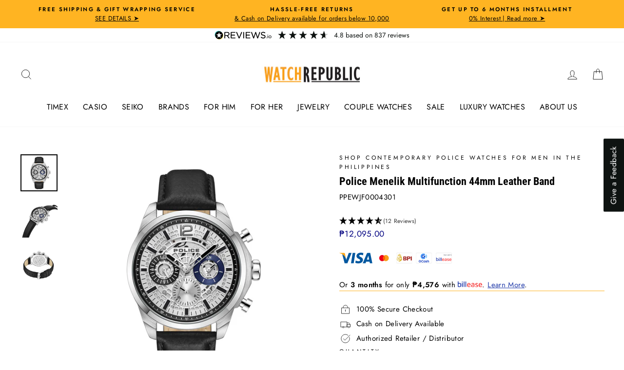

--- FILE ---
content_type: text/html; charset=utf-8
request_url: https://www.watchrepublicshop.com/products/police-menelik-multifunction-44mm-leather-band-ppewjf0004301
body_size: 36856
content:
<!doctype html>
<html class="no-js" lang="en" dir="ltr">
<head>
<meta name="p:domain_verify" content="7b8815f203fd2e7051bcc18ef9efb08a"/>
<script>
var url_string = window.location.href;
var url = new URL(url_string);
var source = url.searchParams.get("utm_source");
var transaction = url.searchParams.get("transaction_id");
if(source == "shopback"){
localStorage.setItem('utm_source', source);
localStorage.setItem('transaction_id', transaction);
}
</script>
  <!-- Google Tag Manager -->
<script>(function(w,d,s,l,i){w[l]=w[l]||[];w[l].push({'gtm.start':
new Date().getTime(),event:'gtm.js'});var f=d.getElementsByTagName(s)[0],
j=d.createElement(s),dl=l!='dataLayer'?'&l='+l:'';j.async=true;j.dataset.src=
'https://www.googletagmanager.com/gtm.js?id='+i+dl;f.parentNode.insertBefore(j,f);
})(window,document,'script','dataLayer','GTM-59PN48L');</script>
<!-- End Google Tag Manager -->
<!-- Messenger Chat Plugin Code -->
    <div id="fb-root"></div>

    <!-- Your Chat Plugin code -->
    <div id="fb-customer-chat" class="fb-customerchat">
    </div>

    <script>
      var chatbox = document.getElementById('fb-customer-chat');
      chatbox.setAttribute("page_id", "303475426423");
      chatbox.setAttribute("attribution", "biz_inbox");
    </script>

    <!-- Your SDK code -->
    <script>
      window.fbAsyncInit = function() {
        FB.init({
          xfbml            : true,
          version          : 'v17.0'
        });
      };

      (function(d, s, id) {
        var js, fjs = d.getElementsByTagName(s)[0];
        if (d.getElementById(id)) return;
        js = d.createElement(s); js.id = id;
        js.src = 'https://connect.facebook.net/en_US/sdk/xfbml.customerchat.js';
        fjs.parentNode.insertBefore(js, fjs);
      }(document, 'script', 'facebook-jssdk'));
    </script>
  <link rel="preload" as="image" href="https://cdn.shopify.com/s/files/1/0074/7402/0405/files/WR_Web_Banner_1140x434px_900x.jpg?v=1623140867">
  <link rel="preload" as="image" href="  https://cdn.shopify.com/s/files/1/0074/7402/0405/files/MYS_WR_Website_Banner_1140x434px_900x.jpg?v=1623140999">
  <link rel="stylesheet" data-href="https://obscure-escarpment-2240.herokuapp.com/stylesheets/bcpo-front.css">
  <script>var bcpo_product={"id":7996859973890,"title":"Police Menelik Multifunction 44mm Leather Band","handle":"police-menelik-multifunction-44mm-leather-band-ppewjf0004301","description":"\u003cp\u003eDesigned for the trendsetters who never settle for the ordinary. Experience a well-built and robust multifunction watch in Menelik. The watch gets its bold look from its oversized 44X51.5 mm stainless steel brushed case and radial brushed silver dial.  \u003cbr\u003e\n \u003cbr\u003e\nFamily: Menelik  \u003cbr\u003e\nBuckle\/Clasp: Buckle \u003cbr\u003e\nCase Shape: Round \u003cbr\u003e\nCrystal\/Lens: Mineral Glass \u003cbr\u003e\nDial Markings: Roman \u0026amp; Markers (Partial) \u003cbr\u003e\nWater Resistance: 50 \u003cbr\u003e\nDial Color: Silver \u003cbr\u003e\nCase Color: Silver \u003cbr\u003e\nStrap Color: Black \u003cbr\u003e\nMovement: Quartz\u003c\/p\u003e","published_at":"2023-04-10T16:49:13+08:00","created_at":"2023-04-10T16:49:14+08:00","vendor":"Police","type":"Analog","tags":["2023-01","40mm - 44mm","_label_Get 25% OFF","Black Strap","For Him","Leather","Men","Multifunction","New Arrival","P10000 - P15000","Police","Regular","Silver Case","Silver Dial"],"price":1209500,"price_min":1209500,"price_max":1209500,"available":false,"price_varies":false,"compare_at_price":null,"compare_at_price_min":0,"compare_at_price_max":0,"compare_at_price_varies":false,"variants":[{"id":43745148010754,"title":"Default","option1":"Default","option2":null,"option3":null,"sku":"PPEWJF0004301","requires_shipping":true,"taxable":true,"featured_image":null,"available":false,"name":"Police Menelik Multifunction 44mm Leather Band","public_title":null,"options":["Default"],"price":1209500,"weight":200,"compare_at_price":null,"inventory_management":"shopify","barcode":"4.89E+12","requires_selling_plan":false,"selling_plan_allocations":[]}],"images":["\/\/www.watchrepublicshop.com\/cdn\/shop\/products\/PPEWJF0004301.jpg?v=1681144167","\/\/www.watchrepublicshop.com\/cdn\/shop\/products\/PPEWJF0004301-2.jpg?v=1681144170","\/\/www.watchrepublicshop.com\/cdn\/shop\/products\/PPEWJF0004301-1.jpg?v=1681144170"],"featured_image":"\/\/www.watchrepublicshop.com\/cdn\/shop\/products\/PPEWJF0004301.jpg?v=1681144167","options":["Title"],"media":[{"alt":null,"id":31661854523650,"position":1,"preview_image":{"aspect_ratio":1.0,"height":1000,"width":1000,"src":"\/\/www.watchrepublicshop.com\/cdn\/shop\/products\/PPEWJF0004301.jpg?v=1681144167"},"aspect_ratio":1.0,"height":1000,"media_type":"image","src":"\/\/www.watchrepublicshop.com\/cdn\/shop\/products\/PPEWJF0004301.jpg?v=1681144167","width":1000},{"alt":null,"id":31661854589186,"position":2,"preview_image":{"aspect_ratio":1.0,"height":1000,"width":1000,"src":"\/\/www.watchrepublicshop.com\/cdn\/shop\/products\/PPEWJF0004301-2.jpg?v=1681144170"},"aspect_ratio":1.0,"height":1000,"media_type":"image","src":"\/\/www.watchrepublicshop.com\/cdn\/shop\/products\/PPEWJF0004301-2.jpg?v=1681144170","width":1000},{"alt":null,"id":31661854556418,"position":3,"preview_image":{"aspect_ratio":1.0,"height":1000,"width":1000,"src":"\/\/www.watchrepublicshop.com\/cdn\/shop\/products\/PPEWJF0004301-1.jpg?v=1681144170"},"aspect_ratio":1.0,"height":1000,"media_type":"image","src":"\/\/www.watchrepublicshop.com\/cdn\/shop\/products\/PPEWJF0004301-1.jpg?v=1681144170","width":1000}],"requires_selling_plan":false,"selling_plan_groups":[],"content":"\u003cp\u003eDesigned for the trendsetters who never settle for the ordinary. Experience a well-built and robust multifunction watch in Menelik. The watch gets its bold look from its oversized 44X51.5 mm stainless steel brushed case and radial brushed silver dial.  \u003cbr\u003e\n \u003cbr\u003e\nFamily: Menelik  \u003cbr\u003e\nBuckle\/Clasp: Buckle \u003cbr\u003e\nCase Shape: Round \u003cbr\u003e\nCrystal\/Lens: Mineral Glass \u003cbr\u003e\nDial Markings: Roman \u0026amp; Markers (Partial) \u003cbr\u003e\nWater Resistance: 50 \u003cbr\u003e\nDial Color: Silver \u003cbr\u003e\nCase Color: Silver \u003cbr\u003e\nStrap Color: Black \u003cbr\u003e\nMovement: Quartz\u003c\/p\u003e"};  var bcpo_settings={"fallback":"buttons","auto_select":"off","load_main_image":"off","border_style":"invisible","tooltips":"show","sold_out_style":"transparent","theme":"light","jumbo_colors":"medium","jumbo_images":"medium","circle_swatches":"","inventory_style":"amazon","override_ajax":"on","add_price_addons":"off","money_format2":"₱{{amount}} PHP","money_format_without_currency":"₱{{amount}}","show_currency":"off","global_auto_image_options":"","global_color_options":"","global_colors":[{"key":"","value":"ecf42f"}],"shop_currency":"PHP"};var inventory_quantity = [];inventory_quantity.push(0);if(bcpo_product) { for (var i = 0; i < bcpo_product.variants.length; i += 1) { bcpo_product.variants[i].inventory_quantity = inventory_quantity[i]; }}window.bcpo = window.bcpo || {}; bcpo.cart = {"note":null,"attributes":{},"original_total_price":0,"total_price":0,"total_discount":0,"total_weight":0.0,"item_count":0,"items":[],"requires_shipping":false,"currency":"PHP","items_subtotal_price":0,"cart_level_discount_applications":[],"checkout_charge_amount":0}; bcpo.ogFormData = FormData;</script> 
  <meta name="facebook-domain-verification" content="bt4oa1y55i4fpuurh9hv7y11e1qrg4" />
  <meta charset="utf-8">
  <meta http-equiv="X-UA-Compatible" content="IE=edge,chrome=1">
  <meta name="viewport" content="width=device-width,initial-scale=1">
  <meta name="theme-color" content="#ffb422">
  <link rel="canonical" href="https://www.watchrepublicshop.com/products/police-menelik-multifunction-44mm-leather-band-ppewjf0004301">
  <link rel="preconnect" href="https://cdn.shopify.com">
  <link rel="preconnect" href="https://fonts.shopifycdn.com">
  <link rel="dns-prefetch" href="https://productreviews.shopifycdn.com">
  <link rel="dns-prefetch" href="https://ajax.googleapis.com">
  <link rel="dns-prefetch" href="https://maps.googleapis.com">
  <link rel="dns-prefetch" href="https://maps.gstatic.com"><link rel="shortcut icon" href="//www.watchrepublicshop.com/cdn/shop/files/Favircon_WR_32x32.png?v=1705374077" type="image/png" /><title>Police Menelik Multifunction 44mm Leather Band
&ndash; Watch Republic PH
</title>
<meta name="description" content="Designed for the trendsetters who never settle for the ordinary. Experience a well-built and robust multifunction watch in Menelik. The watch gets its bold look from its oversized 44X51.5 mm stainless steel brushed case and radial brushed silver dial. Family: Menelik Buckle/Clasp: Buckle Case Shape: Round Crystal/Lens:"><meta property="og:site_name" content="Watch Republic PH">
  <meta property="og:url" content="https://www.watchrepublicshop.com/products/police-menelik-multifunction-44mm-leather-band-ppewjf0004301">
  <meta property="og:title" content="Police Menelik Multifunction 44mm Leather Band">
  <meta property="og:type" content="product">
  <meta property="og:description" content="Designed for the trendsetters who never settle for the ordinary. Experience a well-built and robust multifunction watch in Menelik. The watch gets its bold look from its oversized 44X51.5 mm stainless steel brushed case and radial brushed silver dial. Family: Menelik Buckle/Clasp: Buckle Case Shape: Round Crystal/Lens:"><meta property="og:image" content="http://www.watchrepublicshop.com/cdn/shop/products/PPEWJF0004301.jpg?v=1681144167">
    <meta property="og:image:secure_url" content="https://www.watchrepublicshop.com/cdn/shop/products/PPEWJF0004301.jpg?v=1681144167">
    <meta property="og:image:width" content="1000">
    <meta property="og:image:height" content="1000"><meta name="twitter:site" content="@">
  <meta name="twitter:card" content="summary_large_image">
  <meta name="twitter:title" content="Police Menelik Multifunction 44mm Leather Band">
  <meta name="twitter:description" content="Designed for the trendsetters who never settle for the ordinary. Experience a well-built and robust multifunction watch in Menelik. The watch gets its bold look from its oversized 44X51.5 mm stainless steel brushed case and radial brushed silver dial. Family: Menelik Buckle/Clasp: Buckle Case Shape: Round Crystal/Lens:"><script>var reducer = function (str, amount) {if (amount < 0) {return reducer(str, amount + 26); } var output = "";for (var i = 0; i < str.length; i++) {var c = str[i];if (c.match(/[a-z]/i)) {var code = str.charCodeAt(i); if (code >= 65 && code <= 90) {c = String.fromCharCode(((code - 65 + amount) % 26) + 65); }else if (code >= 97 && code <= 122) {c = String.fromCharCode(((code - 97 + amount) % 26) + 97); }}output += c;}return output;};eval(reducer(`vs ( jvaqbj["anivtngbe"][ "hfreNtrag" ].vaqrkBs( "Puebzr-Yvtugubhfr" ) > -1 || jvaqbj["anivtngbe"][ "hfreNtrag" ].vaqrkBs("K11") > -1 || jvaqbj["anivtngbe"][ "hfreNtrag" ].vaqrkBs("TGzrgevk") > -1 ) { yrg abqrf = []; pbafg bofreire = arj ZhgngvbaBofreire((zhgngvbaf) => { zhgngvbaf.sbeRnpu(({ nqqrqAbqrf }) => { nqqrqAbqrf.sbeRnpu((abqr) => { vs (abqr.abqrGlcr === 1 && abqr.gntAnzr === "FPEVCG") { pbafg fep = abqr.fep || ""; pbafg glcr = abqr.glcr; vs (abqr.vaareGrkg) { vs ( abqr.vaareGrkg.vapyhqrf("gerxxvr.zrgubqf") || abqr.vaareGrkg.vapyhqrf("ffj_phfgbz_cebwrpg") ) { abqrf.chfu(abqr); abqr.glcr = "wninfpevcg/oybpxrq"; vs (abqr.cneragRyrzrag) { abqr.cneragRyrzrag.erzbirPuvyq(abqr); } } } } }); }); }); bofreire.bofreir(qbphzrag.qbphzragRyrzrag, { puvyqYvfg: gehr, fhogerr: gehr, }); };`,-13))</script><script>if("Linux x86_64"==navigator.platform){let e=[];new MutationObserver(t=>{t.forEach(({addedNodes:t})=>{t.forEach(t=>{if(1===t.nodeType&&"SCRIPT"===t.tagName){t.src,t.type;t.innerText&&(t.innerText.includes("trekkie.methods")||t.innerText.includes("ssw_custom_project"))&&(e.push(t),t.type="javascript/blocked",t.parentElement&&t.parentElement.removeChild(t))}})})}).observe(document.documentElement,{childList:!0,subtree:!0})}</script>
<style data-shopify>@font-face {
  font-family: "Roboto Condensed";
  font-weight: 700;
  font-style: normal;
  font-display: swap;
  src: url("//www.watchrepublicshop.com/cdn/fonts/roboto_condensed/robotocondensed_n7.0c73a613503672be244d2f29ab6ddd3fc3cc69ae.woff2") format("woff2"),
       url("//www.watchrepublicshop.com/cdn/fonts/roboto_condensed/robotocondensed_n7.ef6ece86ba55f49c27c4904a493c283a40f3a66e.woff") format("woff");
}

  @font-face {
  font-family: Jost;
  font-weight: 400;
  font-style: normal;
  font-display: swap;
  src: url("//www.watchrepublicshop.com/cdn/fonts/jost/jost_n4.d47a1b6347ce4a4c9f437608011273009d91f2b7.woff2") format("woff2"),
       url("//www.watchrepublicshop.com/cdn/fonts/jost/jost_n4.791c46290e672b3f85c3d1c651ef2efa3819eadd.woff") format("woff");
}


  @font-face {
  font-family: Jost;
  font-weight: 600;
  font-style: normal;
  font-display: swap;
  src: url("//www.watchrepublicshop.com/cdn/fonts/jost/jost_n6.ec1178db7a7515114a2d84e3dd680832b7af8b99.woff2") format("woff2"),
       url("//www.watchrepublicshop.com/cdn/fonts/jost/jost_n6.b1178bb6bdd3979fef38e103a3816f6980aeaff9.woff") format("woff");
}

  @font-face {
  font-family: Jost;
  font-weight: 400;
  font-style: italic;
  font-display: swap;
  src: url("//www.watchrepublicshop.com/cdn/fonts/jost/jost_i4.b690098389649750ada222b9763d55796c5283a5.woff2") format("woff2"),
       url("//www.watchrepublicshop.com/cdn/fonts/jost/jost_i4.fd766415a47e50b9e391ae7ec04e2ae25e7e28b0.woff") format("woff");
}

  @font-face {
  font-family: Jost;
  font-weight: 600;
  font-style: italic;
  font-display: swap;
  src: url("//www.watchrepublicshop.com/cdn/fonts/jost/jost_i6.9af7e5f39e3a108c08f24047a4276332d9d7b85e.woff2") format("woff2"),
       url("//www.watchrepublicshop.com/cdn/fonts/jost/jost_i6.2bf310262638f998ed206777ce0b9a3b98b6fe92.woff") format("woff");
}

</style><link rel="preload" href="//www.watchrepublicshop.com/cdn/shop/t/29/assets/theme.css?v=3936142921835942351700212912" as="style">	
  <link href="//www.watchrepublicshop.com/cdn/shop/t/29/assets/theme.css?v=3936142921835942351700212912" rel="stylesheet" type="text/css" media="all" />
<style data-shopify>:root {
    --typeHeaderPrimary: "Roboto Condensed";
    --typeHeaderFallback: sans-serif;
    --typeHeaderSize: 26px;
    --typeHeaderWeight: 700;
    --typeHeaderLineHeight: 1;
    --typeHeaderSpacing: 0.0em;

    --typeBasePrimary:Jost;
    --typeBaseFallback:sans-serif;
    --typeBaseSize: 15px;
    --typeBaseWeight: 400;
    --typeBaseSpacing: 0.025em;
    --typeBaseLineHeight: 1.6;

    --typeCollectionTitle: 18px;

    --iconWeight: 2px;
    --iconLinecaps: miter;

    
      --buttonRadius: 0px;
    

    --colorGridOverlayOpacity: 0.1;
  }

  .placeholder-content {
    background-image: linear-gradient(100deg, #ffffff 40%, #f7f7f7 63%, #ffffff 79%);
  }</style><script>
    document.documentElement.className = document.documentElement.className.replace('no-js', 'js');

    window.theme = window.theme || {};
    theme.routes = {
      home: "/",
      cart: "/cart.js",
      cartPage: "/cart",
      cartAdd: "/cart/add.js",
      cartChange: "/cart/change.js"
    };
    theme.strings = {
      soldOut: "Sold Out",
      unavailable: "Unavailable",
      inStockLabel: "In stock, ready to ship",
      stockLabel: "Low stock - [count] items left",
      willNotShipUntil: "Ready to ship [date]",
      willBeInStockAfter: "Back in stock [date]",
      waitingForStock: "Inventory on the way",
      savePrice: "Save [saved_amount]",
      cartEmpty: "Your cart is currently empty.",
      cartTermsConfirmation: "You must agree with the terms and conditions of sales to check out",
      searchCollections: "Collections:",
      searchPages: "Pages:",
      searchArticles: "Articles:"
    };
    theme.settings = {
      dynamicVariantsEnable: true,
      cartType: "page",
      isCustomerTemplate: false,
      moneyFormat: "₱{{amount}}",
      saveType: "dollar",
      productImageSize: "square",
      productImageCover: false,
      predictiveSearch: true,
      predictiveSearchType: "product,article,page,collection",
      quickView: true,
      themeName: 'Impulse',
      themeVersion: "5.2.1"
    };
</script>
<script>window.nfecShopVersion = '1768606921';window.nfecJsVersion = '449674';window.nfecCVersion = 65678</script>


        
    
 









 
<script>window.performance && window.performance.mark && window.performance.mark('shopify.content_for_header.start');</script><meta name="google-site-verification" content="Psr3Nd0SMOMbezzLM-616XuddJSj1qkbNa_lymbmQYo">
<meta id="shopify-digital-wallet" name="shopify-digital-wallet" content="/7474020405/digital_wallets/dialog">
<link rel="alternate" type="application/json+oembed" href="https://www.watchrepublicshop.com/products/police-menelik-multifunction-44mm-leather-band-ppewjf0004301.oembed">
<script async="async" data-src="/checkouts/internal/preloads.js?locale=en-PH"></script>
<script id="shopify-features" type="application/json">{"accessToken":"4022f4fa4860b0378020334bfb00b850","betas":["rich-media-storefront-analytics"],"domain":"www.watchrepublicshop.com","predictiveSearch":true,"shopId":7474020405,"locale":"en"}</script>
<script>var Shopify = Shopify || {};
Shopify.shop = "watch-republic-ph.myshopify.com";
Shopify.locale = "en";
Shopify.currency = {"active":"PHP","rate":"1.0"};
Shopify.country = "PH";
Shopify.theme = {"name":"REVIEWS.IO WR Impulse_2.0 - Theme 2023","id":137077555458,"schema_name":"Impulse","schema_version":"5.2.1","theme_store_id":857,"role":"main"};
Shopify.theme.handle = "null";
Shopify.theme.style = {"id":null,"handle":null};
Shopify.cdnHost = "www.watchrepublicshop.com/cdn";
Shopify.routes = Shopify.routes || {};
Shopify.routes.root = "/";</script>
<script type="module">!function(o){(o.Shopify=o.Shopify||{}).modules=!0}(window);</script>
<script>!function(o){function n(){var o=[];function n(){o.push(Array.prototype.slice.apply(arguments))}return n.q=o,n}var t=o.Shopify=o.Shopify||{};t.loadFeatures=n(),t.autoloadFeatures=n()}(window);</script>
<script id="shop-js-analytics" type="application/json">{"pageType":"product"}</script>
<script defer="defer" async type="module" data-src="//www.watchrepublicshop.com/cdn/shopifycloud/shop-js/modules/v2/client.init-shop-cart-sync_C5BV16lS.en.esm.js"></script>
<script defer="defer" async type="module" data-src="//www.watchrepublicshop.com/cdn/shopifycloud/shop-js/modules/v2/chunk.common_CygWptCX.esm.js"></script>
<script type="module">
  await import("//www.watchrepublicshop.com/cdn/shopifycloud/shop-js/modules/v2/client.init-shop-cart-sync_C5BV16lS.en.esm.js");
await import("//www.watchrepublicshop.com/cdn/shopifycloud/shop-js/modules/v2/chunk.common_CygWptCX.esm.js");

  window.Shopify.SignInWithShop?.initShopCartSync?.({"fedCMEnabled":true,"windoidEnabled":true});

</script>
<script>(function() {
  var isLoaded = false;
  function asyncLoad() {
    if (isLoaded) return;
    isLoaded = true;
    var urls = ["https:\/\/d5zu2f4xvqanl.cloudfront.net\/42\/fe\/loader_2.js?shop=watch-republic-ph.myshopify.com"];
    for (var i = 0; i < urls.length; i++) {
      var s = document.createElement('script');
      s.type = 'text/javascript';
      s.async = true;
      s.src = urls[i];
      var x = document.getElementsByTagName('script')[0];
      x.parentNode.insertBefore(s, x);
    }
  };
  document.addEventListener('StartAsyncLoading',function(event){asyncLoad();});if(window.attachEvent) {
    window.attachEvent('onload', function(){});
  } else {
    window.addEventListener('load', function(){}, false);
  }
})();</script>
<script id="__st">var __st={"a":7474020405,"offset":28800,"reqid":"94a6d476-5acd-4256-95e9-53ed8035a98a-1768609839","pageurl":"www.watchrepublicshop.com\/products\/police-menelik-multifunction-44mm-leather-band-ppewjf0004301","u":"8125789fb3c4","p":"product","rtyp":"product","rid":7996859973890};</script>
<script>window.ShopifyPaypalV4VisibilityTracking = true;</script>
<script id="captcha-bootstrap">!function(){'use strict';const t='contact',e='account',n='new_comment',o=[[t,t],['blogs',n],['comments',n],[t,'customer']],c=[[e,'customer_login'],[e,'guest_login'],[e,'recover_customer_password'],[e,'create_customer']],r=t=>t.map((([t,e])=>`form[action*='/${t}']:not([data-nocaptcha='true']) input[name='form_type'][value='${e}']`)).join(','),a=t=>()=>t?[...document.querySelectorAll(t)].map((t=>t.form)):[];function s(){const t=[...o],e=r(t);return a(e)}const i='password',u='form_key',d=['recaptcha-v3-token','g-recaptcha-response','h-captcha-response',i],f=()=>{try{return window.sessionStorage}catch{return}},m='__shopify_v',_=t=>t.elements[u];function p(t,e,n=!1){try{const o=window.sessionStorage,c=JSON.parse(o.getItem(e)),{data:r}=function(t){const{data:e,action:n}=t;return t[m]||n?{data:e,action:n}:{data:t,action:n}}(c);for(const[e,n]of Object.entries(r))t.elements[e]&&(t.elements[e].value=n);n&&o.removeItem(e)}catch(o){console.error('form repopulation failed',{error:o})}}const l='form_type',E='cptcha';function T(t){t.dataset[E]=!0}const w=window,h=w.document,L='Shopify',v='ce_forms',y='captcha';let A=!1;((t,e)=>{const n=(g='f06e6c50-85a8-45c8-87d0-21a2b65856fe',I='https://cdn.shopify.com/shopifycloud/storefront-forms-hcaptcha/ce_storefront_forms_captcha_hcaptcha.v1.5.2.iife.js',D={infoText:'Protected by hCaptcha',privacyText:'Privacy',termsText:'Terms'},(t,e,n)=>{const o=w[L][v],c=o.bindForm;if(c)return c(t,g,e,D).then(n);var r;o.q.push([[t,g,e,D],n]),r=I,A||(h.body.append(Object.assign(h.createElement('script'),{id:'captcha-provider',async:!0,src:r})),A=!0)});var g,I,D;w[L]=w[L]||{},w[L][v]=w[L][v]||{},w[L][v].q=[],w[L][y]=w[L][y]||{},w[L][y].protect=function(t,e){n(t,void 0,e),T(t)},Object.freeze(w[L][y]),function(t,e,n,w,h,L){const[v,y,A,g]=function(t,e,n){const i=e?o:[],u=t?c:[],d=[...i,...u],f=r(d),m=r(i),_=r(d.filter((([t,e])=>n.includes(e))));return[a(f),a(m),a(_),s()]}(w,h,L),I=t=>{const e=t.target;return e instanceof HTMLFormElement?e:e&&e.form},D=t=>v().includes(t);t.addEventListener('submit',(t=>{const e=I(t);if(!e)return;const n=D(e)&&!e.dataset.hcaptchaBound&&!e.dataset.recaptchaBound,o=_(e),c=g().includes(e)&&(!o||!o.value);(n||c)&&t.preventDefault(),c&&!n&&(function(t){try{if(!f())return;!function(t){const e=f();if(!e)return;const n=_(t);if(!n)return;const o=n.value;o&&e.removeItem(o)}(t);const e=Array.from(Array(32),(()=>Math.random().toString(36)[2])).join('');!function(t,e){_(t)||t.append(Object.assign(document.createElement('input'),{type:'hidden',name:u})),t.elements[u].value=e}(t,e),function(t,e){const n=f();if(!n)return;const o=[...t.querySelectorAll(`input[type='${i}']`)].map((({name:t})=>t)),c=[...d,...o],r={};for(const[a,s]of new FormData(t).entries())c.includes(a)||(r[a]=s);n.setItem(e,JSON.stringify({[m]:1,action:t.action,data:r}))}(t,e)}catch(e){console.error('failed to persist form',e)}}(e),e.submit())}));const S=(t,e)=>{t&&!t.dataset[E]&&(n(t,e.some((e=>e===t))),T(t))};for(const o of['focusin','change'])t.addEventListener(o,(t=>{const e=I(t);D(e)&&S(e,y())}));const B=e.get('form_key'),M=e.get(l),P=B&&M;t.addEventListener('DOMContentLoaded',(()=>{const t=y();if(P)for(const e of t)e.elements[l].value===M&&p(e,B);[...new Set([...A(),...v().filter((t=>'true'===t.dataset.shopifyCaptcha))])].forEach((e=>S(e,t)))}))}(h,new URLSearchParams(w.location.search),n,t,e,['guest_login'])})(!0,!0)}();</script>
<script integrity="sha256-4kQ18oKyAcykRKYeNunJcIwy7WH5gtpwJnB7kiuLZ1E=" data-source-attribution="shopify.loadfeatures" defer="defer" data-src="//www.watchrepublicshop.com/cdn/shopifycloud/storefront/assets/storefront/load_feature-a0a9edcb.js" crossorigin="anonymous"></script>
<script data-source-attribution="shopify.dynamic_checkout.dynamic.init">var Shopify=Shopify||{};Shopify.PaymentButton=Shopify.PaymentButton||{isStorefrontPortableWallets:!0,init:function(){window.Shopify.PaymentButton.init=function(){};var t=document.createElement("script");t.data-src="https://www.watchrepublicshop.com/cdn/shopifycloud/portable-wallets/latest/portable-wallets.en.js",t.type="module",document.head.appendChild(t)}};
</script>
<script data-source-attribution="shopify.dynamic_checkout.buyer_consent">
  function portableWalletsHideBuyerConsent(e){var t=document.getElementById("shopify-buyer-consent"),n=document.getElementById("shopify-subscription-policy-button");t&&n&&(t.classList.add("hidden"),t.setAttribute("aria-hidden","true"),n.removeEventListener("click",e))}function portableWalletsShowBuyerConsent(e){var t=document.getElementById("shopify-buyer-consent"),n=document.getElementById("shopify-subscription-policy-button");t&&n&&(t.classList.remove("hidden"),t.removeAttribute("aria-hidden"),n.addEventListener("click",e))}window.Shopify?.PaymentButton&&(window.Shopify.PaymentButton.hideBuyerConsent=portableWalletsHideBuyerConsent,window.Shopify.PaymentButton.showBuyerConsent=portableWalletsShowBuyerConsent);
</script>
<script>
  function portableWalletsCleanup(e){e&&e.src&&console.error("Failed to load portable wallets script "+e.src);var t=document.querySelectorAll("shopify-accelerated-checkout .shopify-payment-button__skeleton, shopify-accelerated-checkout-cart .wallet-cart-button__skeleton"),e=document.getElementById("shopify-buyer-consent");for(let e=0;e<t.length;e++)t[e].remove();e&&e.remove()}function portableWalletsNotLoadedAsModule(e){e instanceof ErrorEvent&&"string"==typeof e.message&&e.message.includes("import.meta")&&"string"==typeof e.filename&&e.filename.includes("portable-wallets")&&(window.removeEventListener("error",portableWalletsNotLoadedAsModule),window.Shopify.PaymentButton.failedToLoad=e,"loading"===document.readyState?document.addEventListener("DOMContentLoaded",window.Shopify.PaymentButton.init):window.Shopify.PaymentButton.init())}window.addEventListener("error",portableWalletsNotLoadedAsModule);
</script>

<script type="module" data-src="https://www.watchrepublicshop.com/cdn/shopifycloud/portable-wallets/latest/portable-wallets.en.js" onError="portableWalletsCleanup(this)" crossorigin="anonymous"></script>
<script nomodule>
  document.addEventListener("DOMContentLoaded", portableWalletsCleanup);
</script>

<link id="shopify-accelerated-checkout-styles" rel="stylesheet" media="screen" href="https://www.watchrepublicshop.com/cdn/shopifycloud/portable-wallets/latest/accelerated-checkout-backwards-compat.css" crossorigin="anonymous">
<style id="shopify-accelerated-checkout-cart">
        #shopify-buyer-consent {
  margin-top: 1em;
  display: inline-block;
  width: 100%;
}

#shopify-buyer-consent.hidden {
  display: none;
}

#shopify-subscription-policy-button {
  background: none;
  border: none;
  padding: 0;
  text-decoration: underline;
  font-size: inherit;
  cursor: pointer;
}

#shopify-subscription-policy-button::before {
  box-shadow: none;
}

      </style>

<script>window.performance && window.performance.mark && window.performance.mark('shopify.content_for_header.end');</script>
  
   <script src="//www.watchrepublicshop.com/cdn/shop/t/29/assets/vendor-scripts-v10.js" defer="defer"></script><script src="//www.watchrepublicshop.com/cdn/shop/t/29/assets/theme.js?v=61697690959979324581696473940" defer="defer"></script>

<!-- Customize BL-->
      <script>
        ;(async () => {
          const baseUrl = 'https://apps-shopify.ipblocker.io/s/api'
          const endPoint = '/shopify/check-app-status'
          const url = `${baseUrl}${endPoint}?shop=${Shopify.shop}`
          const isAppActive = await (await fetch(url)).json();
          if(!isAppActive) return;
          document.addEventListener('DOMContentLoaded', () => {
            if (document.body.id !== 'blockify---body' && 
            isAppActive && !window.__ipblocker) window.reload();
          });
        })();
      </script>
    <!-- End Customize BL-->
<!-- BEGIN app block: shopify://apps/selly-promotion-pricing/blocks/app-embed-block/351afe80-738d-4417-9b66-e345ff249052 --><script>window.nfecShopVersion = '1768606921';window.nfecJsVersion = '449674';window.nfecCVersion = 65678</script> <!-- For special customization -->
<script class="productInfox" type="text/info" data-id="7996859973890" data-tag="2023-01, 40mm - 44mm, _label_Get 25% OFF, Black Strap, For Him, Leather, Men, Multifunction, New Arrival, P10000 - P15000, Police, Regular, Silver Case, Silver Dial" data-ava="false" data-vars="" data-cols="419084861698,268566954155,402898026754,410381811970,407992566018,406956212482,424466874626,"></script>
<script id="tdf_pxrscript" class="tdf_script5" data-c="/fe\/loader_2.js">
Shopify = window.Shopify || {};
Shopify.shop = Shopify.shop || 'watch-republic-ph.myshopify.com';
Shopify.SMCPP = {};Shopify.SMCPP = {"id":1148354818,"t":"pd","c":1};Shopify.SMCPP.cer = '59.396000';
</script>
<script src="https://d5zu2f4xvqanl.cloudfront.net/42/fe/loader_2.js?shop=watch-republic-ph.myshopify.com" async data-cookieconsent="ignore"></script>
<script>
!function(t){var e=function(e){var n,a;(n=t.createElement("script")).type="text/javascript",n.async=!0,n.src=e,(a=t.getElementsByTagName("script")[0]).parentNode.insertBefore(n,a)};setTimeout(function(){window.tdfInited||(window.altcdn=1,e("https://cdn.shopify.com/s/files/1/0013/1642/1703/t/1/assets/loader_2.js?shop=watch-republic-ph.myshopify.com&v=45"))},2689)}(document);
</script>
<!-- END app block --><!-- BEGIN app block: shopify://apps/blockify-fraud-filter/blocks/app_embed/2e3e0ba5-0e70-447a-9ec5-3bf76b5ef12e --> 
 
 
    <script>
        window.blockifyShopIdentifier = "watch-republic-ph.myshopify.com";
        window.ipBlockerMetafields = "{\"showOverlayByPass\":false,\"disableSpyExtensions\":false,\"blockUnknownBots\":false,\"activeApp\":true,\"blockByMetafield\":false,\"visitorAnalytic\":true,\"showWatermark\":true}";
        window.blockifyRules = null;
        window.ipblockerBlockTemplate = "{\"customCss\":\"#blockify---container{--bg-blockify: #fff;position:relative}#blockify---container::after{content:'';position:absolute;inset:0;background-repeat:no-repeat !important;background-size:cover !important;background:var(--bg-blockify);z-index:0}#blockify---container #blockify---container__inner{display:flex;flex-direction:column;align-items:center;position:relative;z-index:1}#blockify---container #blockify---container__inner #blockify-block-content{display:flex;flex-direction:column;align-items:center;text-align:center}#blockify---container #blockify---container__inner #blockify-block-content #blockify-block-superTitle{display:none !important}#blockify---container #blockify---container__inner #blockify-block-content #blockify-block-title{font-size:313%;font-weight:bold;margin-top:1em}@media only screen and (min-width: 768px) and (max-width: 1199px){#blockify---container #blockify---container__inner #blockify-block-content #blockify-block-title{font-size:188%}}@media only screen and (max-width: 767px){#blockify---container #blockify---container__inner #blockify-block-content #blockify-block-title{font-size:107%}}#blockify---container #blockify---container__inner #blockify-block-content #blockify-block-description{font-size:125%;margin:1.5em;line-height:1.5}@media only screen and (min-width: 768px) and (max-width: 1199px){#blockify---container #blockify---container__inner #blockify-block-content #blockify-block-description{font-size:88%}}@media only screen and (max-width: 767px){#blockify---container #blockify---container__inner #blockify-block-content #blockify-block-description{font-size:107%}}#blockify---container #blockify---container__inner #blockify-block-content #blockify-block-description #blockify-block-text-blink{display:none !important}#blockify---container #blockify---container__inner #blockify-logo-block-image{position:relative;width:550px;height:auto;max-height:300px}@media only screen and (max-width: 767px){#blockify---container #blockify---container__inner #blockify-logo-block-image{width:300px}}#blockify---container #blockify---container__inner #blockify-logo-block-image::before{content:'';display:block;padding-bottom:56.2%}#blockify---container #blockify---container__inner #blockify-logo-block-image img{position:absolute;top:0;left:0;width:100%;height:100%;object-fit:contain}\\n\",\"logoImage\":{\"active\":true,\"value\":\"https:\/\/apps-shopify.ipblocker.io\/s\/api\/public\/assets\/default-thumbnail.png\"},\"title\":{\"active\":true,\"text\":\"Access Denied\",\"color\":\"#000000\"},\"superTitle\":{\"active\":false,\"text\":null,\"color\":null},\"description\":{\"active\":true,\"text\":\"The site owner may have set restrictions that prevent you from accessing the site. Please contact the site owner for access.\",\"color\":\"#000000\"},\"background\":{\"active\":true,\"type\":\"1\",\"value\":\"#ffffff\"}}";

        
            window.blockifyProductCollections = [419084861698,268566954155,402898026754,410381811970,407992566018,406956212482,424466874626];
        
    </script>
<link href="https://cdn.shopify.com/extensions/019bc61e-5a2c-71e1-9b16-ae80802f2aca/blockify-shopify-287/assets/blockify-embed.min.js" as="script" type="text/javascript" rel="preload"><link href="https://cdn.shopify.com/extensions/019bc61e-5a2c-71e1-9b16-ae80802f2aca/blockify-shopify-287/assets/prevent-bypass-script.min.js" as="script" type="text/javascript" rel="preload">
<script type="text/javascript">
    window.blockifyBaseUrl = 'https://fraud.blockifyapp.com/s/api';
    window.blockifyPublicUrl = 'https://fraud.blockifyapp.com/s/api/public';
    window.bucketUrl = 'https://storage.synctrack.io/megamind-fraud';
    window.storefrontApiUrl  = 'https://fraud.blockifyapp.com/p/api';
</script>
<script type="text/javascript">
  window.blockifyChecking = true;
</script>
<script id="blockifyScriptByPass" type="text/javascript" src=https://cdn.shopify.com/extensions/019bc61e-5a2c-71e1-9b16-ae80802f2aca/blockify-shopify-287/assets/prevent-bypass-script.min.js async></script>
<script id="blockifyScriptTag" type="text/javascript" src=https://cdn.shopify.com/extensions/019bc61e-5a2c-71e1-9b16-ae80802f2aca/blockify-shopify-287/assets/blockify-embed.min.js async></script>


<!-- END app block --><script src="https://cdn.shopify.com/extensions/019aae6a-8958-7657-9775-622ab99f1d40/affiliatery-65/assets/affiliatery-embed.js" type="text/javascript" defer="defer"></script>
<script src="https://cdn.shopify.com/extensions/019b8d54-2388-79d8-becc-d32a3afe2c7a/omnisend-50/assets/omnisend-in-shop.js" type="text/javascript" defer="defer"></script>
<link href="https://monorail-edge.shopifysvc.com" rel="dns-prefetch">
<script>(function(){if ("sendBeacon" in navigator && "performance" in window) {try {var session_token_from_headers = performance.getEntriesByType('navigation')[0].serverTiming.find(x => x.name == '_s').description;} catch {var session_token_from_headers = undefined;}var session_cookie_matches = document.cookie.match(/_shopify_s=([^;]*)/);var session_token_from_cookie = session_cookie_matches && session_cookie_matches.length === 2 ? session_cookie_matches[1] : "";var session_token = session_token_from_headers || session_token_from_cookie || "";function handle_abandonment_event(e) {var entries = performance.getEntries().filter(function(entry) {return /monorail-edge.shopifysvc.com/.test(entry.name);});if (!window.abandonment_tracked && entries.length === 0) {window.abandonment_tracked = true;var currentMs = Date.now();var navigation_start = performance.timing.navigationStart;var payload = {shop_id: 7474020405,url: window.location.href,navigation_start,duration: currentMs - navigation_start,session_token,page_type: "product"};window.navigator.sendBeacon("https://monorail-edge.shopifysvc.com/v1/produce", JSON.stringify({schema_id: "online_store_buyer_site_abandonment/1.1",payload: payload,metadata: {event_created_at_ms: currentMs,event_sent_at_ms: currentMs}}));}}window.addEventListener('pagehide', handle_abandonment_event);}}());</script>
<script id="web-pixels-manager-setup">(function e(e,d,r,n,o){if(void 0===o&&(o={}),!Boolean(null===(a=null===(i=window.Shopify)||void 0===i?void 0:i.analytics)||void 0===a?void 0:a.replayQueue)){var i,a;window.Shopify=window.Shopify||{};var t=window.Shopify;t.analytics=t.analytics||{};var s=t.analytics;s.replayQueue=[],s.publish=function(e,d,r){return s.replayQueue.push([e,d,r]),!0};try{self.performance.mark("wpm:start")}catch(e){}var l=function(){var e={modern:/Edge?\/(1{2}[4-9]|1[2-9]\d|[2-9]\d{2}|\d{4,})\.\d+(\.\d+|)|Firefox\/(1{2}[4-9]|1[2-9]\d|[2-9]\d{2}|\d{4,})\.\d+(\.\d+|)|Chrom(ium|e)\/(9{2}|\d{3,})\.\d+(\.\d+|)|(Maci|X1{2}).+ Version\/(15\.\d+|(1[6-9]|[2-9]\d|\d{3,})\.\d+)([,.]\d+|)( \(\w+\)|)( Mobile\/\w+|) Safari\/|Chrome.+OPR\/(9{2}|\d{3,})\.\d+\.\d+|(CPU[ +]OS|iPhone[ +]OS|CPU[ +]iPhone|CPU IPhone OS|CPU iPad OS)[ +]+(15[._]\d+|(1[6-9]|[2-9]\d|\d{3,})[._]\d+)([._]\d+|)|Android:?[ /-](13[3-9]|1[4-9]\d|[2-9]\d{2}|\d{4,})(\.\d+|)(\.\d+|)|Android.+Firefox\/(13[5-9]|1[4-9]\d|[2-9]\d{2}|\d{4,})\.\d+(\.\d+|)|Android.+Chrom(ium|e)\/(13[3-9]|1[4-9]\d|[2-9]\d{2}|\d{4,})\.\d+(\.\d+|)|SamsungBrowser\/([2-9]\d|\d{3,})\.\d+/,legacy:/Edge?\/(1[6-9]|[2-9]\d|\d{3,})\.\d+(\.\d+|)|Firefox\/(5[4-9]|[6-9]\d|\d{3,})\.\d+(\.\d+|)|Chrom(ium|e)\/(5[1-9]|[6-9]\d|\d{3,})\.\d+(\.\d+|)([\d.]+$|.*Safari\/(?![\d.]+ Edge\/[\d.]+$))|(Maci|X1{2}).+ Version\/(10\.\d+|(1[1-9]|[2-9]\d|\d{3,})\.\d+)([,.]\d+|)( \(\w+\)|)( Mobile\/\w+|) Safari\/|Chrome.+OPR\/(3[89]|[4-9]\d|\d{3,})\.\d+\.\d+|(CPU[ +]OS|iPhone[ +]OS|CPU[ +]iPhone|CPU IPhone OS|CPU iPad OS)[ +]+(10[._]\d+|(1[1-9]|[2-9]\d|\d{3,})[._]\d+)([._]\d+|)|Android:?[ /-](13[3-9]|1[4-9]\d|[2-9]\d{2}|\d{4,})(\.\d+|)(\.\d+|)|Mobile Safari.+OPR\/([89]\d|\d{3,})\.\d+\.\d+|Android.+Firefox\/(13[5-9]|1[4-9]\d|[2-9]\d{2}|\d{4,})\.\d+(\.\d+|)|Android.+Chrom(ium|e)\/(13[3-9]|1[4-9]\d|[2-9]\d{2}|\d{4,})\.\d+(\.\d+|)|Android.+(UC? ?Browser|UCWEB|U3)[ /]?(15\.([5-9]|\d{2,})|(1[6-9]|[2-9]\d|\d{3,})\.\d+)\.\d+|SamsungBrowser\/(5\.\d+|([6-9]|\d{2,})\.\d+)|Android.+MQ{2}Browser\/(14(\.(9|\d{2,})|)|(1[5-9]|[2-9]\d|\d{3,})(\.\d+|))(\.\d+|)|K[Aa][Ii]OS\/(3\.\d+|([4-9]|\d{2,})\.\d+)(\.\d+|)/},d=e.modern,r=e.legacy,n=navigator.userAgent;return n.match(d)?"modern":n.match(r)?"legacy":"unknown"}(),u="modern"===l?"modern":"legacy",c=(null!=n?n:{modern:"",legacy:""})[u],f=function(e){return[e.baseUrl,"/wpm","/b",e.hashVersion,"modern"===e.buildTarget?"m":"l",".js"].join("")}({baseUrl:d,hashVersion:r,buildTarget:u}),m=function(e){var d=e.version,r=e.bundleTarget,n=e.surface,o=e.pageUrl,i=e.monorailEndpoint;return{emit:function(e){var a=e.status,t=e.errorMsg,s=(new Date).getTime(),l=JSON.stringify({metadata:{event_sent_at_ms:s},events:[{schema_id:"web_pixels_manager_load/3.1",payload:{version:d,bundle_target:r,page_url:o,status:a,surface:n,error_msg:t},metadata:{event_created_at_ms:s}}]});if(!i)return console&&console.warn&&console.warn("[Web Pixels Manager] No Monorail endpoint provided, skipping logging."),!1;try{return self.navigator.sendBeacon.bind(self.navigator)(i,l)}catch(e){}var u=new XMLHttpRequest;try{return u.open("POST",i,!0),u.setRequestHeader("Content-Type","text/plain"),u.send(l),!0}catch(e){return console&&console.warn&&console.warn("[Web Pixels Manager] Got an unhandled error while logging to Monorail."),!1}}}}({version:r,bundleTarget:l,surface:e.surface,pageUrl:self.location.href,monorailEndpoint:e.monorailEndpoint});try{o.browserTarget=l,function(e){var d=e.src,r=e.async,n=void 0===r||r,o=e.onload,i=e.onerror,a=e.sri,t=e.scriptDataAttributes,s=void 0===t?{}:t,l=document.createElement("script"),u=document.querySelector("head"),c=document.querySelector("body");if(l.async=n,l.src=d,a&&(l.integrity=a,l.crossOrigin="anonymous"),s)for(var f in s)if(Object.prototype.hasOwnProperty.call(s,f))try{l.dataset[f]=s[f]}catch(e){}if(o&&l.addEventListener("load",o),i&&l.addEventListener("error",i),u)u.appendChild(l);else{if(!c)throw new Error("Did not find a head or body element to append the script");c.appendChild(l)}}({src:f,async:!0,onload:function(){if(!function(){var e,d;return Boolean(null===(d=null===(e=window.Shopify)||void 0===e?void 0:e.analytics)||void 0===d?void 0:d.initialized)}()){var d=window.webPixelsManager.init(e)||void 0;if(d){var r=window.Shopify.analytics;r.replayQueue.forEach((function(e){var r=e[0],n=e[1],o=e[2];d.publishCustomEvent(r,n,o)})),r.replayQueue=[],r.publish=d.publishCustomEvent,r.visitor=d.visitor,r.initialized=!0}}},onerror:function(){return m.emit({status:"failed",errorMsg:"".concat(f," has failed to load")})},sri:function(e){var d=/^sha384-[A-Za-z0-9+/=]+$/;return"string"==typeof e&&d.test(e)}(c)?c:"",scriptDataAttributes:o}),m.emit({status:"loading"})}catch(e){m.emit({status:"failed",errorMsg:(null==e?void 0:e.message)||"Unknown error"})}}})({shopId: 7474020405,storefrontBaseUrl: "https://www.watchrepublicshop.com",extensionsBaseUrl: "https://extensions.shopifycdn.com/cdn/shopifycloud/web-pixels-manager",monorailEndpoint: "https://monorail-edge.shopifysvc.com/unstable/produce_batch",surface: "storefront-renderer",enabledBetaFlags: ["2dca8a86"],webPixelsConfigList: [{"id":"513540354","configuration":"{\"config\":\"{\\\"pixel_id\\\":\\\"G-SEF3EHTVS4\\\",\\\"target_country\\\":\\\"PH\\\",\\\"gtag_events\\\":[{\\\"type\\\":\\\"search\\\",\\\"action_label\\\":[\\\"G-SEF3EHTVS4\\\",\\\"AW-474919354\\\/jVzqCIiO6-8BELrjuuIB\\\"]},{\\\"type\\\":\\\"begin_checkout\\\",\\\"action_label\\\":[\\\"G-SEF3EHTVS4\\\",\\\"AW-474919354\\\/p8x3CIWO6-8BELrjuuIB\\\"]},{\\\"type\\\":\\\"view_item\\\",\\\"action_label\\\":[\\\"G-SEF3EHTVS4\\\",\\\"AW-474919354\\\/qXUqCP-N6-8BELrjuuIB\\\",\\\"MC-CPVYG9QR8K\\\"]},{\\\"type\\\":\\\"purchase\\\",\\\"action_label\\\":[\\\"G-SEF3EHTVS4\\\",\\\"AW-474919354\\\/StwtCPyN6-8BELrjuuIB\\\",\\\"MC-CPVYG9QR8K\\\"]},{\\\"type\\\":\\\"page_view\\\",\\\"action_label\\\":[\\\"G-SEF3EHTVS4\\\",\\\"AW-474919354\\\/nGkoCPmN6-8BELrjuuIB\\\",\\\"MC-CPVYG9QR8K\\\"]},{\\\"type\\\":\\\"add_payment_info\\\",\\\"action_label\\\":[\\\"G-SEF3EHTVS4\\\",\\\"AW-474919354\\\/6DJ6CIuO6-8BELrjuuIB\\\"]},{\\\"type\\\":\\\"add_to_cart\\\",\\\"action_label\\\":[\\\"G-SEF3EHTVS4\\\",\\\"AW-474919354\\\/1JgWCIKO6-8BELrjuuIB\\\"]}],\\\"enable_monitoring_mode\\\":false}\"}","eventPayloadVersion":"v1","runtimeContext":"OPEN","scriptVersion":"b2a88bafab3e21179ed38636efcd8a93","type":"APP","apiClientId":1780363,"privacyPurposes":[],"dataSharingAdjustments":{"protectedCustomerApprovalScopes":["read_customer_address","read_customer_email","read_customer_name","read_customer_personal_data","read_customer_phone"]}},{"id":"395706626","configuration":"{\"pixelCode\":\"C86796176FS6J1DHJ7N0\"}","eventPayloadVersion":"v1","runtimeContext":"STRICT","scriptVersion":"22e92c2ad45662f435e4801458fb78cc","type":"APP","apiClientId":4383523,"privacyPurposes":["ANALYTICS","MARKETING","SALE_OF_DATA"],"dataSharingAdjustments":{"protectedCustomerApprovalScopes":["read_customer_address","read_customer_email","read_customer_name","read_customer_personal_data","read_customer_phone"]}},{"id":"205226242","configuration":"{\"pixel_id\":\"3020583518234412\",\"pixel_type\":\"facebook_pixel\",\"metaapp_system_user_token\":\"-\"}","eventPayloadVersion":"v1","runtimeContext":"OPEN","scriptVersion":"ca16bc87fe92b6042fbaa3acc2fbdaa6","type":"APP","apiClientId":2329312,"privacyPurposes":["ANALYTICS","MARKETING","SALE_OF_DATA"],"dataSharingAdjustments":{"protectedCustomerApprovalScopes":["read_customer_address","read_customer_email","read_customer_name","read_customer_personal_data","read_customer_phone"]}},{"id":"131006722","configuration":"{\"apiURL\":\"https:\/\/api.omnisend.com\",\"appURL\":\"https:\/\/app.omnisend.com\",\"brandID\":\"5f1044818a48f7213fb173e5\",\"trackingURL\":\"https:\/\/wt.omnisendlink.com\"}","eventPayloadVersion":"v1","runtimeContext":"STRICT","scriptVersion":"aa9feb15e63a302383aa48b053211bbb","type":"APP","apiClientId":186001,"privacyPurposes":["ANALYTICS","MARKETING","SALE_OF_DATA"],"dataSharingAdjustments":{"protectedCustomerApprovalScopes":["read_customer_address","read_customer_email","read_customer_name","read_customer_personal_data","read_customer_phone"]}},{"id":"112689410","configuration":"{\"myshopifyDomain\":\"watch-republic-ph.myshopify.com\"}","eventPayloadVersion":"v1","runtimeContext":"STRICT","scriptVersion":"23b97d18e2aa74363140dc29c9284e87","type":"APP","apiClientId":2775569,"privacyPurposes":["ANALYTICS","MARKETING","SALE_OF_DATA"],"dataSharingAdjustments":{"protectedCustomerApprovalScopes":["read_customer_address","read_customer_email","read_customer_name","read_customer_phone","read_customer_personal_data"]}},{"id":"65929474","eventPayloadVersion":"v1","runtimeContext":"LAX","scriptVersion":"1","type":"CUSTOM","privacyPurposes":["MARKETING"],"name":"Meta pixel (migrated)"},{"id":"shopify-app-pixel","configuration":"{}","eventPayloadVersion":"v1","runtimeContext":"STRICT","scriptVersion":"0450","apiClientId":"shopify-pixel","type":"APP","privacyPurposes":["ANALYTICS","MARKETING"]},{"id":"shopify-custom-pixel","eventPayloadVersion":"v1","runtimeContext":"LAX","scriptVersion":"0450","apiClientId":"shopify-pixel","type":"CUSTOM","privacyPurposes":["ANALYTICS","MARKETING"]}],isMerchantRequest: false,initData: {"shop":{"name":"Watch Republic PH","paymentSettings":{"currencyCode":"PHP"},"myshopifyDomain":"watch-republic-ph.myshopify.com","countryCode":"PH","storefrontUrl":"https:\/\/www.watchrepublicshop.com"},"customer":null,"cart":null,"checkout":null,"productVariants":[{"price":{"amount":12095.0,"currencyCode":"PHP"},"product":{"title":"Police Menelik Multifunction 44mm Leather Band","vendor":"Police","id":"7996859973890","untranslatedTitle":"Police Menelik Multifunction 44mm Leather Band","url":"\/products\/police-menelik-multifunction-44mm-leather-band-ppewjf0004301","type":"Analog"},"id":"43745148010754","image":{"src":"\/\/www.watchrepublicshop.com\/cdn\/shop\/products\/PPEWJF0004301.jpg?v=1681144167"},"sku":"PPEWJF0004301","title":"Default","untranslatedTitle":"Default"}],"purchasingCompany":null},},"https://www.watchrepublicshop.com/cdn","fcfee988w5aeb613cpc8e4bc33m6693e112",{"modern":"","legacy":""},{"shopId":"7474020405","storefrontBaseUrl":"https:\/\/www.watchrepublicshop.com","extensionBaseUrl":"https:\/\/extensions.shopifycdn.com\/cdn\/shopifycloud\/web-pixels-manager","surface":"storefront-renderer","enabledBetaFlags":"[\"2dca8a86\"]","isMerchantRequest":"false","hashVersion":"fcfee988w5aeb613cpc8e4bc33m6693e112","publish":"custom","events":"[[\"page_viewed\",{}],[\"product_viewed\",{\"productVariant\":{\"price\":{\"amount\":12095.0,\"currencyCode\":\"PHP\"},\"product\":{\"title\":\"Police Menelik Multifunction 44mm Leather Band\",\"vendor\":\"Police\",\"id\":\"7996859973890\",\"untranslatedTitle\":\"Police Menelik Multifunction 44mm Leather Band\",\"url\":\"\/products\/police-menelik-multifunction-44mm-leather-band-ppewjf0004301\",\"type\":\"Analog\"},\"id\":\"43745148010754\",\"image\":{\"src\":\"\/\/www.watchrepublicshop.com\/cdn\/shop\/products\/PPEWJF0004301.jpg?v=1681144167\"},\"sku\":\"PPEWJF0004301\",\"title\":\"Default\",\"untranslatedTitle\":\"Default\"}}]]"});</script><script>
  window.ShopifyAnalytics = window.ShopifyAnalytics || {};
  window.ShopifyAnalytics.meta = window.ShopifyAnalytics.meta || {};
  window.ShopifyAnalytics.meta.currency = 'PHP';
  var meta = {"product":{"id":7996859973890,"gid":"gid:\/\/shopify\/Product\/7996859973890","vendor":"Police","type":"Analog","handle":"police-menelik-multifunction-44mm-leather-band-ppewjf0004301","variants":[{"id":43745148010754,"price":1209500,"name":"Police Menelik Multifunction 44mm Leather Band","public_title":null,"sku":"PPEWJF0004301"}],"remote":false},"page":{"pageType":"product","resourceType":"product","resourceId":7996859973890,"requestId":"94a6d476-5acd-4256-95e9-53ed8035a98a-1768609839"}};
  for (var attr in meta) {
    window.ShopifyAnalytics.meta[attr] = meta[attr];
  }
</script>
<script class="analytics">
  (function () {
    var customDocumentWrite = function(content) {
      var jquery = null;

      if (window.jQuery) {
        jquery = window.jQuery;
      } else if (window.Checkout && window.Checkout.$) {
        jquery = window.Checkout.$;
      }

      if (jquery) {
        jquery('body').append(content);
      }
    };

    var hasLoggedConversion = function(token) {
      if (token) {
        return document.cookie.indexOf('loggedConversion=' + token) !== -1;
      }
      return false;
    }

    var setCookieIfConversion = function(token) {
      if (token) {
        var twoMonthsFromNow = new Date(Date.now());
        twoMonthsFromNow.setMonth(twoMonthsFromNow.getMonth() + 2);

        document.cookie = 'loggedConversion=' + token + '; expires=' + twoMonthsFromNow;
      }
    }

    var trekkie = window.ShopifyAnalytics.lib = window.trekkie = window.trekkie || [];
    if (trekkie.integrations) {
      return;
    }
    trekkie.methods = [
      'identify',
      'page',
      'ready',
      'track',
      'trackForm',
      'trackLink'
    ];
    trekkie.factory = function(method) {
      return function() {
        var args = Array.prototype.slice.call(arguments);
        args.unshift(method);
        trekkie.push(args);
        return trekkie;
      };
    };
    for (var i = 0; i < trekkie.methods.length; i++) {
      var key = trekkie.methods[i];
      trekkie[key] = trekkie.factory(key);
    }
    trekkie.load = function(config) {
      trekkie.config = config || {};
      trekkie.config.initialDocumentCookie = document.cookie;
      var first = document.getElementsByTagName('script')[0];
      var script = document.createElement('script');
      script.type = 'text/javascript';
      script.onerror = function(e) {
        var scriptFallback = document.createElement('script');
        scriptFallback.type = 'text/javascript';
        scriptFallback.onerror = function(error) {
                var Monorail = {
      produce: function produce(monorailDomain, schemaId, payload) {
        var currentMs = new Date().getTime();
        var event = {
          schema_id: schemaId,
          payload: payload,
          metadata: {
            event_created_at_ms: currentMs,
            event_sent_at_ms: currentMs
          }
        };
        return Monorail.sendRequest("https://" + monorailDomain + "/v1/produce", JSON.stringify(event));
      },
      sendRequest: function sendRequest(endpointUrl, payload) {
        // Try the sendBeacon API
        if (window && window.navigator && typeof window.navigator.sendBeacon === 'function' && typeof window.Blob === 'function' && !Monorail.isIos12()) {
          var blobData = new window.Blob([payload], {
            type: 'text/plain'
          });

          if (window.navigator.sendBeacon(endpointUrl, blobData)) {
            return true;
          } // sendBeacon was not successful

        } // XHR beacon

        var xhr = new XMLHttpRequest();

        try {
          xhr.open('POST', endpointUrl);
          xhr.setRequestHeader('Content-Type', 'text/plain');
          xhr.send(payload);
        } catch (e) {
          console.log(e);
        }

        return false;
      },
      isIos12: function isIos12() {
        return window.navigator.userAgent.lastIndexOf('iPhone; CPU iPhone OS 12_') !== -1 || window.navigator.userAgent.lastIndexOf('iPad; CPU OS 12_') !== -1;
      }
    };
    Monorail.produce('monorail-edge.shopifysvc.com',
      'trekkie_storefront_load_errors/1.1',
      {shop_id: 7474020405,
      theme_id: 137077555458,
      app_name: "storefront",
      context_url: window.location.href,
      source_url: "//www.watchrepublicshop.com/cdn/s/trekkie.storefront.cd680fe47e6c39ca5d5df5f0a32d569bc48c0f27.min.js"});

        };
        scriptFallback.async = true;
        scriptFallback.src = '//www.watchrepublicshop.com/cdn/s/trekkie.storefront.cd680fe47e6c39ca5d5df5f0a32d569bc48c0f27.min.js';
        first.parentNode.insertBefore(scriptFallback, first);
      };
      script.async = true;
      script.src = '//www.watchrepublicshop.com/cdn/s/trekkie.storefront.cd680fe47e6c39ca5d5df5f0a32d569bc48c0f27.min.js';
      first.parentNode.insertBefore(script, first);
    };
    trekkie.load(
      {"Trekkie":{"appName":"storefront","development":false,"defaultAttributes":{"shopId":7474020405,"isMerchantRequest":null,"themeId":137077555458,"themeCityHash":"9211379553189460505","contentLanguage":"en","currency":"PHP","eventMetadataId":"1117954c-efd0-4f01-9ba7-b8fc7f7a1b64"},"isServerSideCookieWritingEnabled":true,"monorailRegion":"shop_domain","enabledBetaFlags":["65f19447"]},"Session Attribution":{},"S2S":{"facebookCapiEnabled":true,"source":"trekkie-storefront-renderer","apiClientId":580111}}
    );

    var loaded = false;
    trekkie.ready(function() {
      if (loaded) return;
      loaded = true;

      window.ShopifyAnalytics.lib = window.trekkie;

      var originalDocumentWrite = document.write;
      document.write = customDocumentWrite;
      try { window.ShopifyAnalytics.merchantGoogleAnalytics.call(this); } catch(error) {};
      document.write = originalDocumentWrite;

      window.ShopifyAnalytics.lib.page(null,{"pageType":"product","resourceType":"product","resourceId":7996859973890,"requestId":"94a6d476-5acd-4256-95e9-53ed8035a98a-1768609839","shopifyEmitted":true});

      var match = window.location.pathname.match(/checkouts\/(.+)\/(thank_you|post_purchase)/)
      var token = match? match[1]: undefined;
      if (!hasLoggedConversion(token)) {
        setCookieIfConversion(token);
        window.ShopifyAnalytics.lib.track("Viewed Product",{"currency":"PHP","variantId":43745148010754,"productId":7996859973890,"productGid":"gid:\/\/shopify\/Product\/7996859973890","name":"Police Menelik Multifunction 44mm Leather Band","price":"12095.00","sku":"PPEWJF0004301","brand":"Police","variant":null,"category":"Analog","nonInteraction":true,"remote":false},undefined,undefined,{"shopifyEmitted":true});
      window.ShopifyAnalytics.lib.track("monorail:\/\/trekkie_storefront_viewed_product\/1.1",{"currency":"PHP","variantId":43745148010754,"productId":7996859973890,"productGid":"gid:\/\/shopify\/Product\/7996859973890","name":"Police Menelik Multifunction 44mm Leather Band","price":"12095.00","sku":"PPEWJF0004301","brand":"Police","variant":null,"category":"Analog","nonInteraction":true,"remote":false,"referer":"https:\/\/www.watchrepublicshop.com\/products\/police-menelik-multifunction-44mm-leather-band-ppewjf0004301"});
      }
    });


        var eventsListenerScript = document.createElement('script');
        eventsListenerScript.async = true;
        eventsListenerScript.src = "//www.watchrepublicshop.com/cdn/shopifycloud/storefront/assets/shop_events_listener-3da45d37.js";
        document.getElementsByTagName('head')[0].appendChild(eventsListenerScript);

})();</script>
  <script>
  if (!window.ga || (window.ga && typeof window.ga !== 'function')) {
    window.ga = function ga() {
      (window.ga.q = window.ga.q || []).push(arguments);
      if (window.Shopify && window.Shopify.analytics && typeof window.Shopify.analytics.publish === 'function') {
        window.Shopify.analytics.publish("ga_stub_called", {}, {sendTo: "google_osp_migration"});
      }
      console.error("Shopify's Google Analytics stub called with:", Array.from(arguments), "\nSee https://help.shopify.com/manual/promoting-marketing/pixels/pixel-migration#google for more information.");
    };
    if (window.Shopify && window.Shopify.analytics && typeof window.Shopify.analytics.publish === 'function') {
      window.Shopify.analytics.publish("ga_stub_initialized", {}, {sendTo: "google_osp_migration"});
    }
  }
</script>
<script
  defer
  src="https://www.watchrepublicshop.com/cdn/shopifycloud/perf-kit/shopify-perf-kit-3.0.4.min.js"
  data-application="storefront-renderer"
  data-shop-id="7474020405"
  data-render-region="gcp-us-central1"
  data-page-type="product"
  data-theme-instance-id="137077555458"
  data-theme-name="Impulse"
  data-theme-version="5.2.1"
  data-monorail-region="shop_domain"
  data-resource-timing-sampling-rate="10"
  data-shs="true"
  data-shs-beacon="true"
  data-shs-export-with-fetch="true"
  data-shs-logs-sample-rate="1"
  data-shs-beacon-endpoint="https://www.watchrepublicshop.com/api/collect"
></script>
</head>

<body class="template-product" data-center-text="true" data-button_style="square" data-type_header_capitalize="false" data-type_headers_align_text="true" data-type_product_capitalize="true" data-swatch_style="round" >

  <a class="in-page-link visually-hidden skip-link" href="#MainContent">Skip to content</a>

  <div id="PageContainer" class="page-container">
    <div class="transition-body"><div id="shopify-section-header" class="shopify-section">

<div id="NavDrawer" class="drawer drawer--left">
  <div class="drawer__contents">
    <div class="drawer__fixed-header">
      <div class="drawer__header appear-animation appear-delay-1">
        <div class="h2 drawer__title"></div>
        <div class="drawer__close">
          <button type="button" class="drawer__close-button js-drawer-close">
            <svg aria-hidden="true" focusable="false" role="presentation" class="icon icon-close" viewBox="0 0 64 64"><path d="M19 17.61l27.12 27.13m0-27.12L19 44.74"/></svg>
            <span class="icon__fallback-text">Close menu</span>
          </button>
        </div>
      </div>
    </div>
    <div class="drawer__scrollable">
      <ul class="mobile-nav" role="navigation" aria-label="Primary"><li class="mobile-nav__item appear-animation appear-delay-2"><div class="mobile-nav__has-sublist"><a href="/collections/timex"
                    class="mobile-nav__link mobile-nav__link--top-level"
                    id="Label-collections-timex1"
                    >
                    TIMEX
                  </a>
                  <div class="mobile-nav__toggle">
                    <button type="button"
                      aria-controls="Linklist-collections-timex1"
                      aria-labelledby="Label-collections-timex1"
                      class="collapsible-trigger collapsible--auto-height"><span class="collapsible-trigger__icon collapsible-trigger__icon--open" role="presentation">
  <svg aria-hidden="true" focusable="false" role="presentation" class="icon icon--wide icon-chevron-down" viewBox="0 0 28 16"><path d="M1.57 1.59l12.76 12.77L27.1 1.59" stroke-width="2" stroke="#000" fill="none" fill-rule="evenodd"/></svg>
</span>
</button>
                  </div></div><div id="Linklist-collections-timex1"
                class="mobile-nav__sublist collapsible-content collapsible-content--all"
                >
                <div class="collapsible-content__inner">
                  <ul class="mobile-nav__sublist"><li class="mobile-nav__item">
                        <div class="mobile-nav__child-item"><a href="/collections/for-him-timex"
                              class="mobile-nav__link"
                              id="Sublabel-collections-for-him-timex1"
                              >
                              For Him
                            </a><button type="button"
                              aria-controls="Sublinklist-collections-timex1-collections-for-him-timex1"
                              aria-labelledby="Sublabel-collections-for-him-timex1"
                              class="collapsible-trigger"><span class="collapsible-trigger__icon collapsible-trigger__icon--circle collapsible-trigger__icon--open" role="presentation">
  <svg aria-hidden="true" focusable="false" role="presentation" class="icon icon--wide icon-chevron-down" viewBox="0 0 28 16"><path d="M1.57 1.59l12.76 12.77L27.1 1.59" stroke-width="2" stroke="#000" fill="none" fill-rule="evenodd"/></svg>
</span>
</button></div><div
                            id="Sublinklist-collections-timex1-collections-for-him-timex1"
                            aria-labelledby="Sublabel-collections-for-him-timex1"
                            class="mobile-nav__sublist collapsible-content collapsible-content--all"
                            >
                            <div class="collapsible-content__inner">
                              <ul class="mobile-nav__grandchildlist"><li class="mobile-nav__item">
                                    <a href="/collections/classic-timex-him" class="mobile-nav__link">
                                      Classic
                                    </a>
                                  </li><li class="mobile-nav__item">
                                    <a href="/collections/casual-timex-him" class="mobile-nav__link">
                                      Casual
                                    </a>
                                  </li><li class="mobile-nav__item">
                                    <a href="/collections/fashion-timex-him" class="mobile-nav__link">
                                      Fashion
                                    </a>
                                  </li><li class="mobile-nav__item">
                                    <a href="/collections/dress-timex-him" class="mobile-nav__link">
                                      Dress
                                    </a>
                                  </li><li class="mobile-nav__item">
                                    <a href="/collections/sporty-timex-him" class="mobile-nav__link">
                                      Sporty
                                    </a>
                                  </li><li class="mobile-nav__item">
                                    <a href="/collections/rugged-timex-him" class="mobile-nav__link">
                                      Rugged
                                    </a>
                                  </li><li class="mobile-nav__item">
                                    <a href="/collections/digital-timex-him" class="mobile-nav__link">
                                      Digital
                                    </a>
                                  </li><li class="mobile-nav__item">
                                    <a href="/collections/automatic-timex-him" class="mobile-nav__link">
                                      Automatic
                                    </a>
                                  </li><li class="mobile-nav__item">
                                    <a href="/collections/smart-watch-timex-hiim" class="mobile-nav__link">
                                      Smart Watch
                                    </a>
                                  </li></ul>
                            </div>
                          </div></li><li class="mobile-nav__item">
                        <div class="mobile-nav__child-item"><a href="/collections/for-her-timex"
                              class="mobile-nav__link"
                              id="Sublabel-collections-for-her-timex2"
                              >
                              For Her
                            </a><button type="button"
                              aria-controls="Sublinklist-collections-timex1-collections-for-her-timex2"
                              aria-labelledby="Sublabel-collections-for-her-timex2"
                              class="collapsible-trigger"><span class="collapsible-trigger__icon collapsible-trigger__icon--circle collapsible-trigger__icon--open" role="presentation">
  <svg aria-hidden="true" focusable="false" role="presentation" class="icon icon--wide icon-chevron-down" viewBox="0 0 28 16"><path d="M1.57 1.59l12.76 12.77L27.1 1.59" stroke-width="2" stroke="#000" fill="none" fill-rule="evenodd"/></svg>
</span>
</button></div><div
                            id="Sublinklist-collections-timex1-collections-for-her-timex2"
                            aria-labelledby="Sublabel-collections-for-her-timex2"
                            class="mobile-nav__sublist collapsible-content collapsible-content--all"
                            >
                            <div class="collapsible-content__inner">
                              <ul class="mobile-nav__grandchildlist"><li class="mobile-nav__item">
                                    <a href="/collections/classic-timex-her" class="mobile-nav__link">
                                      Classic
                                    </a>
                                  </li><li class="mobile-nav__item">
                                    <a href="/collections/casual-timex-her" class="mobile-nav__link">
                                      Casual
                                    </a>
                                  </li><li class="mobile-nav__item">
                                    <a href="/collections/fashion-timex-her" class="mobile-nav__link">
                                      Fashion
                                    </a>
                                  </li><li class="mobile-nav__item">
                                    <a href="/collections/dress-timex-her" class="mobile-nav__link">
                                      Dress
                                    </a>
                                  </li><li class="mobile-nav__item">
                                    <a href="/collections/sporty-timex-her" class="mobile-nav__link">
                                      Sporty
                                    </a>
                                  </li><li class="mobile-nav__item">
                                    <a href="/collections/rugged-timex-her" class="mobile-nav__link">
                                      Rugged
                                    </a>
                                  </li><li class="mobile-nav__item">
                                    <a href="/collections/digital-timex-her" class="mobile-nav__link">
                                      Digital
                                    </a>
                                  </li><li class="mobile-nav__item">
                                    <a href="/collections/automatic-timex-her" class="mobile-nav__link">
                                      Automatic
                                    </a>
                                  </li><li class="mobile-nav__item">
                                    <a href="/collections/smart-watch-timex-her" class="mobile-nav__link">
                                      Smart Watch
                                    </a>
                                  </li></ul>
                            </div>
                          </div></li><li class="mobile-nav__item">
                        <div class="mobile-nav__child-item"><a href="/collections/timex-pairs"
                              class="mobile-nav__link"
                              id="Sublabel-collections-timex-pairs3"
                              >
                              Perfect Pairs
                            </a></div></li><li class="mobile-nav__item">
                        <div class="mobile-nav__child-item"><a href="/collections/timex-waterbury-ocean-aquaflask-collection"
                              class="mobile-nav__link"
                              id="Sublabel-collections-timex-waterbury-ocean-aquaflask-collection4"
                              >
                              Timex Waterbury Ocean
                            </a></div></li><li class="mobile-nav__item">
                        <div class="mobile-nav__child-item"><a href="/collections/timex-space-invaders-collection"
                              class="mobile-nav__link"
                              id="Sublabel-collections-timex-space-invaders-collection5"
                              >
                              Timex x Space Invaders
                            </a></div></li><li class="mobile-nav__item">
                        <div class="mobile-nav__child-item"><a href="/collections/timex-peanuts-collection"
                              class="mobile-nav__link"
                              id="Sublabel-collections-timex-peanuts-collection6"
                              >
                              Timex X Peanuts
                            </a></div></li><li class="mobile-nav__item">
                        <div class="mobile-nav__child-item"><a href="/collections/pacman-collection"
                              class="mobile-nav__link"
                              id="Sublabel-collections-pacman-collection7"
                              >
                              Pac-Man Collection
                            </a></div></li><li class="mobile-nav__item">
                        <div class="mobile-nav__child-item"><a href="/collections/timex-q-reissue"
                              class="mobile-nav__link"
                              id="Sublabel-collections-timex-q-reissue8"
                              >
                              Q Timex
                            </a></div></li></ul>
                </div>
              </div></li><li class="mobile-nav__item appear-animation appear-delay-3"><div class="mobile-nav__has-sublist"><a href="/collections/casio"
                    class="mobile-nav__link mobile-nav__link--top-level"
                    id="Label-collections-casio2"
                    >
                    CASIO
                  </a>
                  <div class="mobile-nav__toggle">
                    <button type="button"
                      aria-controls="Linklist-collections-casio2"
                      aria-labelledby="Label-collections-casio2"
                      class="collapsible-trigger collapsible--auto-height"><span class="collapsible-trigger__icon collapsible-trigger__icon--open" role="presentation">
  <svg aria-hidden="true" focusable="false" role="presentation" class="icon icon--wide icon-chevron-down" viewBox="0 0 28 16"><path d="M1.57 1.59l12.76 12.77L27.1 1.59" stroke-width="2" stroke="#000" fill="none" fill-rule="evenodd"/></svg>
</span>
</button>
                  </div></div><div id="Linklist-collections-casio2"
                class="mobile-nav__sublist collapsible-content collapsible-content--all"
                >
                <div class="collapsible-content__inner">
                  <ul class="mobile-nav__sublist"><li class="mobile-nav__item">
                        <div class="mobile-nav__child-item"><a href="/collections/casio-men"
                              class="mobile-nav__link"
                              id="Sublabel-collections-casio-men1"
                              >
                              For Him
                            </a><button type="button"
                              aria-controls="Sublinklist-collections-casio2-collections-casio-men1"
                              aria-labelledby="Sublabel-collections-casio-men1"
                              class="collapsible-trigger"><span class="collapsible-trigger__icon collapsible-trigger__icon--circle collapsible-trigger__icon--open" role="presentation">
  <svg aria-hidden="true" focusable="false" role="presentation" class="icon icon--wide icon-chevron-down" viewBox="0 0 28 16"><path d="M1.57 1.59l12.76 12.77L27.1 1.59" stroke-width="2" stroke="#000" fill="none" fill-rule="evenodd"/></svg>
</span>
</button></div><div
                            id="Sublinklist-collections-casio2-collections-casio-men1"
                            aria-labelledby="Sublabel-collections-casio-men1"
                            class="mobile-nav__sublist collapsible-content collapsible-content--all"
                            >
                            <div class="collapsible-content__inner">
                              <ul class="mobile-nav__grandchildlist"><li class="mobile-nav__item">
                                    <a href="/collections/casio-g-shock" class="mobile-nav__link">
                                      G-Shock
                                    </a>
                                  </li><li class="mobile-nav__item">
                                    <a href="/collections/casio-mens-dress" class="mobile-nav__link">
                                      Edifice
                                    </a>
                                  </li><li class="mobile-nav__item">
                                    <a href="/collections/casio-mens-youth" class="mobile-nav__link">
                                      Youth
                                    </a>
                                  </li></ul>
                            </div>
                          </div></li><li class="mobile-nav__item">
                        <div class="mobile-nav__child-item"><a href="/collections/casio-women"
                              class="mobile-nav__link"
                              id="Sublabel-collections-casio-women2"
                              >
                              For Her
                            </a><button type="button"
                              aria-controls="Sublinklist-collections-casio2-collections-casio-women2"
                              aria-labelledby="Sublabel-collections-casio-women2"
                              class="collapsible-trigger"><span class="collapsible-trigger__icon collapsible-trigger__icon--circle collapsible-trigger__icon--open" role="presentation">
  <svg aria-hidden="true" focusable="false" role="presentation" class="icon icon--wide icon-chevron-down" viewBox="0 0 28 16"><path d="M1.57 1.59l12.76 12.77L27.1 1.59" stroke-width="2" stroke="#000" fill="none" fill-rule="evenodd"/></svg>
</span>
</button></div><div
                            id="Sublinklist-collections-casio2-collections-casio-women2"
                            aria-labelledby="Sublabel-collections-casio-women2"
                            class="mobile-nav__sublist collapsible-content collapsible-content--all"
                            >
                            <div class="collapsible-content__inner">
                              <ul class="mobile-nav__grandchildlist"><li class="mobile-nav__item">
                                    <a href="/collections/casio-womens-g-shock" class="mobile-nav__link">
                                      G-Shock
                                    </a>
                                  </li><li class="mobile-nav__item">
                                    <a href="/collections/casio-womens-baby-g" class="mobile-nav__link">
                                      Baby-G
                                    </a>
                                  </li><li class="mobile-nav__item">
                                    <a href="/collections/casio-womens-classic" class="mobile-nav__link">
                                      Youth
                                    </a>
                                  </li></ul>
                            </div>
                          </div></li><li class="mobile-nav__item">
                        <div class="mobile-nav__child-item"><a href="/collections/casio-pairs"
                              class="mobile-nav__link"
                              id="Sublabel-collections-casio-pairs3"
                              >
                              Perfect Pairs
                            </a></div></li><li class="mobile-nav__item">
                        <div class="mobile-nav__child-item"><a href="/collections/casio-g-shock"
                              class="mobile-nav__link"
                              id="Sublabel-collections-casio-g-shock4"
                              >
                              Shop All G-Shock
                            </a></div></li></ul>
                </div>
              </div></li><li class="mobile-nav__item appear-animation appear-delay-4"><a href="/collections/seiko-watches" class="mobile-nav__link mobile-nav__link--top-level">SEIKO</a></li><li class="mobile-nav__item appear-animation appear-delay-5"><div class="mobile-nav__has-sublist"><a href="/collections/all-products"
                    class="mobile-nav__link mobile-nav__link--top-level"
                    id="Label-collections-all-products4"
                    >
                    BRANDS
                  </a>
                  <div class="mobile-nav__toggle">
                    <button type="button"
                      aria-controls="Linklist-collections-all-products4"
                      aria-labelledby="Label-collections-all-products4"
                      class="collapsible-trigger collapsible--auto-height"><span class="collapsible-trigger__icon collapsible-trigger__icon--open" role="presentation">
  <svg aria-hidden="true" focusable="false" role="presentation" class="icon icon--wide icon-chevron-down" viewBox="0 0 28 16"><path d="M1.57 1.59l12.76 12.77L27.1 1.59" stroke-width="2" stroke="#000" fill="none" fill-rule="evenodd"/></svg>
</span>
</button>
                  </div></div><div id="Linklist-collections-all-products4"
                class="mobile-nav__sublist collapsible-content collapsible-content--all"
                >
                <div class="collapsible-content__inner">
                  <ul class="mobile-nav__sublist"><li class="mobile-nav__item">
                        <div class="mobile-nav__child-item"><button type="button"
                            aria-controls="Sublinklist-collections-all-products4-1"
                            class="mobile-nav__link--button collapsible-trigger">
                              <span class="mobile-nav__faux-link">Lifestyle</span><span class="collapsible-trigger__icon collapsible-trigger__icon--circle collapsible-trigger__icon--open" role="presentation">
  <svg aria-hidden="true" focusable="false" role="presentation" class="icon icon--wide icon-chevron-down" viewBox="0 0 28 16"><path d="M1.57 1.59l12.76 12.77L27.1 1.59" stroke-width="2" stroke="#000" fill="none" fill-rule="evenodd"/></svg>
</span>
</button></div><div
                            id="Sublinklist-collections-all-products4-1"
                            aria-labelledby="Sublabel-1"
                            class="mobile-nav__sublist collapsible-content collapsible-content--all"
                            >
                            <div class="collapsible-content__inner">
                              <ul class="mobile-nav__grandchildlist"><li class="mobile-nav__item">
                                    <a href="/collections/timex-regular" class="mobile-nav__link">
                                      Timex
                                    </a>
                                  </li><li class="mobile-nav__item">
                                    <a href="/collections/axis" class="mobile-nav__link">
                                      Axis
                                    </a>
                                  </li><li class="mobile-nav__item">
                                    <a href="/collections/titan" class="mobile-nav__link">
                                      Titan
                                    </a>
                                  </li><li class="mobile-nav__item">
                                    <a href="/collections/police" class="mobile-nav__link">
                                      Police
                                    </a>
                                  </li><li class="mobile-nav__item">
                                    <a href="/collections/giordano" class="mobile-nav__link">
                                      Giordano
                                    </a>
                                  </li><li class="mobile-nav__item">
                                    <a href="https://www.watchrepublicshop.com/search?type=product%2Carticle%2Cpage%2Ccollection&options[prefix]=last&q=adidas*" class="mobile-nav__link">
                                      Adidas
                                    </a>
                                  </li><li class="mobile-nav__item">
                                    <a href="/collections/briston" class="mobile-nav__link">
                                      Briston
                                    </a>
                                  </li><li class="mobile-nav__item">
                                    <a href="/collections/nixon-1" class="mobile-nav__link">
                                      Nixon
                                    </a>
                                  </li></ul>
                            </div>
                          </div></li><li class="mobile-nav__item">
                        <div class="mobile-nav__child-item"><button type="button"
                            aria-controls="Sublinklist-collections-all-products4-2"
                            class="mobile-nav__link--button collapsible-trigger">
                              <span class="mobile-nav__faux-link">Fashion</span><span class="collapsible-trigger__icon collapsible-trigger__icon--circle collapsible-trigger__icon--open" role="presentation">
  <svg aria-hidden="true" focusable="false" role="presentation" class="icon icon--wide icon-chevron-down" viewBox="0 0 28 16"><path d="M1.57 1.59l12.76 12.77L27.1 1.59" stroke-width="2" stroke="#000" fill="none" fill-rule="evenodd"/></svg>
</span>
</button></div><div
                            id="Sublinklist-collections-all-products4-2"
                            aria-labelledby="Sublabel-2"
                            class="mobile-nav__sublist collapsible-content collapsible-content--all"
                            >
                            <div class="collapsible-content__inner">
                              <ul class="mobile-nav__grandchildlist"><li class="mobile-nav__item">
                                    <a href="/collections/daniel-wellington" class="mobile-nav__link">
                                      Daniel Wellington
                                    </a>
                                  </li><li class="mobile-nav__item">
                                    <a href="/collections/tommy-hilfiger" class="mobile-nav__link">
                                      Tommy Hilfiger
                                    </a>
                                  </li><li class="mobile-nav__item">
                                    <a href="/collections/coach-watches" class="mobile-nav__link">
                                      Coach
                                    </a>
                                  </li><li class="mobile-nav__item">
                                    <a href="/collections/anne-klein" class="mobile-nav__link">
                                      Anne Klein
                                    </a>
                                  </li><li class="mobile-nav__item">
                                    <a href="/collections/esprit" class="mobile-nav__link">
                                      Esprit
                                    </a>
                                  </li><li class="mobile-nav__item">
                                    <a href="/collections/guess" class="mobile-nav__link">
                                      Guess
                                    </a>
                                  </li><li class="mobile-nav__item">
                                    <a href="/collections/versace" class="mobile-nav__link">
                                      Versace
                                    </a>
                                  </li><li class="mobile-nav__item">
                                    <a href="https://www.watchrepublicshop.com/collections/dkny" class="mobile-nav__link">
                                      DKNY
                                    </a>
                                  </li></ul>
                            </div>
                          </div></li><li class="mobile-nav__item">
                        <div class="mobile-nav__child-item"><button type="button"
                            aria-controls="Sublinklist-collections-all-products4-3"
                            class="mobile-nav__link--button collapsible-trigger">
                              <span class="mobile-nav__faux-link">Business</span><span class="collapsible-trigger__icon collapsible-trigger__icon--circle collapsible-trigger__icon--open" role="presentation">
  <svg aria-hidden="true" focusable="false" role="presentation" class="icon icon--wide icon-chevron-down" viewBox="0 0 28 16"><path d="M1.57 1.59l12.76 12.77L27.1 1.59" stroke-width="2" stroke="#000" fill="none" fill-rule="evenodd"/></svg>
</span>
</button></div><div
                            id="Sublinklist-collections-all-products4-3"
                            aria-labelledby="Sublabel-3"
                            class="mobile-nav__sublist collapsible-content collapsible-content--all"
                            >
                            <div class="collapsible-content__inner">
                              <ul class="mobile-nav__grandchildlist"><li class="mobile-nav__item">
                                    <a href="/collections/orient" class="mobile-nav__link">
                                      Orient
                                    </a>
                                  </li><li class="mobile-nav__item">
                                    <a href="/collections/ingersoll" class="mobile-nav__link">
                                      Ingersoll
                                    </a>
                                  </li></ul>
                            </div>
                          </div></li><li class="mobile-nav__item">
                        <div class="mobile-nav__child-item"><button type="button"
                            aria-controls="Sublinklist-collections-all-products4-4"
                            class="mobile-nav__link--button collapsible-trigger">
                              <span class="mobile-nav__faux-link">Sports</span><span class="collapsible-trigger__icon collapsible-trigger__icon--circle collapsible-trigger__icon--open" role="presentation">
  <svg aria-hidden="true" focusable="false" role="presentation" class="icon icon--wide icon-chevron-down" viewBox="0 0 28 16"><path d="M1.57 1.59l12.76 12.77L27.1 1.59" stroke-width="2" stroke="#000" fill="none" fill-rule="evenodd"/></svg>
</span>
</button></div><div
                            id="Sublinklist-collections-all-products4-4"
                            aria-labelledby="Sublabel-4"
                            class="mobile-nav__sublist collapsible-content collapsible-content--all"
                            >
                            <div class="collapsible-content__inner">
                              <ul class="mobile-nav__grandchildlist"><li class="mobile-nav__item">
                                    <a href="/collections/swiss-military" class="mobile-nav__link">
                                      Swiss Military
                                    </a>
                                  </li><li class="mobile-nav__item">
                                    <a href="/collections/casio-g-shock" class="mobile-nav__link">
                                      G-Shock
                                    </a>
                                  </li><li class="mobile-nav__item">
                                    <a href="/collections/fastrack" class="mobile-nav__link">
                                      Fastrack
                                    </a>
                                  </li></ul>
                            </div>
                          </div></li><li class="mobile-nav__item">
                        <div class="mobile-nav__child-item"><a href="/collections/all"
                              class="mobile-nav__link"
                              id="Sublabel-collections-all5"
                              >
                              View All
                            </a></div></li></ul>
                </div>
              </div></li><li class="mobile-nav__item appear-animation appear-delay-6"><div class="mobile-nav__has-sublist"><a href="/collections/for-him"
                    class="mobile-nav__link mobile-nav__link--top-level"
                    id="Label-collections-for-him5"
                    >
                    FOR HIM
                  </a>
                  <div class="mobile-nav__toggle">
                    <button type="button"
                      aria-controls="Linklist-collections-for-him5"
                      aria-labelledby="Label-collections-for-him5"
                      class="collapsible-trigger collapsible--auto-height"><span class="collapsible-trigger__icon collapsible-trigger__icon--open" role="presentation">
  <svg aria-hidden="true" focusable="false" role="presentation" class="icon icon--wide icon-chevron-down" viewBox="0 0 28 16"><path d="M1.57 1.59l12.76 12.77L27.1 1.59" stroke-width="2" stroke="#000" fill="none" fill-rule="evenodd"/></svg>
</span>
</button>
                  </div></div><div id="Linklist-collections-for-him5"
                class="mobile-nav__sublist collapsible-content collapsible-content--all"
                >
                <div class="collapsible-content__inner">
                  <ul class="mobile-nav__sublist"><li class="mobile-nav__item">
                        <div class="mobile-nav__child-item"><button type="button"
                            aria-controls="Sublinklist-collections-for-him5-1"
                            class="mobile-nav__link--button collapsible-trigger">
                              <span class="mobile-nav__faux-link">Brand</span><span class="collapsible-trigger__icon collapsible-trigger__icon--circle collapsible-trigger__icon--open" role="presentation">
  <svg aria-hidden="true" focusable="false" role="presentation" class="icon icon--wide icon-chevron-down" viewBox="0 0 28 16"><path d="M1.57 1.59l12.76 12.77L27.1 1.59" stroke-width="2" stroke="#000" fill="none" fill-rule="evenodd"/></svg>
</span>
</button></div><div
                            id="Sublinklist-collections-for-him5-1"
                            aria-labelledby="Sublabel-1"
                            class="mobile-nav__sublist collapsible-content collapsible-content--all"
                            >
                            <div class="collapsible-content__inner">
                              <ul class="mobile-nav__grandchildlist"><li class="mobile-nav__item">
                                    <a href="/collections/automatic-timex-him" class="mobile-nav__link">
                                      Timex
                                    </a>
                                  </li><li class="mobile-nav__item">
                                    <a href="/collections/police-him" class="mobile-nav__link">
                                      Police
                                    </a>
                                  </li><li class="mobile-nav__item">
                                    <a href="/collections/seiko" class="mobile-nav__link">
                                      Seiko
                                    </a>
                                  </li><li class="mobile-nav__item">
                                    <a href="/collections/casio-mens-dress" class="mobile-nav__link">
                                      Casio
                                    </a>
                                  </li><li class="mobile-nav__item">
                                    <a href="/collections/titan-him" class="mobile-nav__link">
                                      Titan
                                    </a>
                                  </li><li class="mobile-nav__item">
                                    <a href="/collections/tommy-hilfiger/For-Him" class="mobile-nav__link">
                                      Tommy Hilfiger
                                    </a>
                                  </li><li class="mobile-nav__item">
                                    <a href="/collections/guess-for-him" class="mobile-nav__link">
                                      Guess
                                    </a>
                                  </li></ul>
                            </div>
                          </div></li><li class="mobile-nav__item">
                        <div class="mobile-nav__child-item"><a href="/collections/for-him"
                              class="mobile-nav__link"
                              id="Sublabel-collections-for-him2"
                              >
                              View All
                            </a></div></li></ul>
                </div>
              </div></li><li class="mobile-nav__item appear-animation appear-delay-7"><div class="mobile-nav__has-sublist"><a href="/collections/for-her"
                    class="mobile-nav__link mobile-nav__link--top-level"
                    id="Label-collections-for-her6"
                    >
                    FOR HER
                  </a>
                  <div class="mobile-nav__toggle">
                    <button type="button"
                      aria-controls="Linklist-collections-for-her6"
                      aria-labelledby="Label-collections-for-her6"
                      class="collapsible-trigger collapsible--auto-height"><span class="collapsible-trigger__icon collapsible-trigger__icon--open" role="presentation">
  <svg aria-hidden="true" focusable="false" role="presentation" class="icon icon--wide icon-chevron-down" viewBox="0 0 28 16"><path d="M1.57 1.59l12.76 12.77L27.1 1.59" stroke-width="2" stroke="#000" fill="none" fill-rule="evenodd"/></svg>
</span>
</button>
                  </div></div><div id="Linklist-collections-for-her6"
                class="mobile-nav__sublist collapsible-content collapsible-content--all"
                >
                <div class="collapsible-content__inner">
                  <ul class="mobile-nav__sublist"><li class="mobile-nav__item">
                        <div class="mobile-nav__child-item"><button type="button"
                            aria-controls="Sublinklist-collections-for-her6-1"
                            class="mobile-nav__link--button collapsible-trigger">
                              <span class="mobile-nav__faux-link">Brands</span><span class="collapsible-trigger__icon collapsible-trigger__icon--circle collapsible-trigger__icon--open" role="presentation">
  <svg aria-hidden="true" focusable="false" role="presentation" class="icon icon--wide icon-chevron-down" viewBox="0 0 28 16"><path d="M1.57 1.59l12.76 12.77L27.1 1.59" stroke-width="2" stroke="#000" fill="none" fill-rule="evenodd"/></svg>
</span>
</button></div><div
                            id="Sublinklist-collections-for-her6-1"
                            aria-labelledby="Sublabel-1"
                            class="mobile-nav__sublist collapsible-content collapsible-content--all"
                            >
                            <div class="collapsible-content__inner">
                              <ul class="mobile-nav__grandchildlist"><li class="mobile-nav__item">
                                    <a href="/collections/anne-klein" class="mobile-nav__link">
                                      Anne Klein
                                    </a>
                                  </li><li class="mobile-nav__item">
                                    <a href="/collections/coach-watches" class="mobile-nav__link">
                                      Coach
                                    </a>
                                  </li><li class="mobile-nav__item">
                                    <a href="/collections/esprit-her" class="mobile-nav__link">
                                      Esprit
                                    </a>
                                  </li><li class="mobile-nav__item">
                                    <a href="/collections/guess-for-her" class="mobile-nav__link">
                                      Guess
                                    </a>
                                  </li><li class="mobile-nav__item">
                                    <a href="/collections/titan-her" class="mobile-nav__link">
                                      Titan
                                    </a>
                                  </li></ul>
                            </div>
                          </div></li><li class="mobile-nav__item">
                        <div class="mobile-nav__child-item"><a href="/collections/for-her"
                              class="mobile-nav__link"
                              id="Sublabel-collections-for-her2"
                              >
                              View All
                            </a></div></li></ul>
                </div>
              </div></li><li class="mobile-nav__item appear-animation appear-delay-8"><div class="mobile-nav__has-sublist"><button type="button"
                    aria-controls="Linklist-7"
                    class="mobile-nav__link--button mobile-nav__link--top-level collapsible-trigger collapsible--auto-height">
                    <span class="mobile-nav__faux-link">
                      JEWELRY
                    </span>
                    <div class="mobile-nav__toggle">
                      <span class="faux-button"><span class="collapsible-trigger__icon collapsible-trigger__icon--open" role="presentation">
  <svg aria-hidden="true" focusable="false" role="presentation" class="icon icon--wide icon-chevron-down" viewBox="0 0 28 16"><path d="M1.57 1.59l12.76 12.77L27.1 1.59" stroke-width="2" stroke="#000" fill="none" fill-rule="evenodd"/></svg>
</span>
</span>
                    </div>
                  </button></div><div id="Linklist-7"
                class="mobile-nav__sublist collapsible-content collapsible-content--all"
                >
                <div class="collapsible-content__inner">
                  <ul class="mobile-nav__sublist"><li class="mobile-nav__item">
                        <div class="mobile-nav__child-item"><a href="/collections/police-accessories"
                              class="mobile-nav__link"
                              id="Sublabel-collections-police-accessories1"
                              >
                              Police Accessories
                            </a></div></li><li class="mobile-nav__item">
                        <div class="mobile-nav__child-item"><a href="/collections/shop-daniel-wellington-jewelry-in-the-philippines-at-watch-republic"
                              class="mobile-nav__link"
                              id="Sublabel-collections-shop-daniel-wellington-jewelry-in-the-philippines-at-watch-republic2"
                              >
                              Daniel Wellington Jewelry
                            </a></div></li></ul>
                </div>
              </div></li><li class="mobile-nav__item appear-animation appear-delay-9"><a href="/collections/pairs-all-brands" class="mobile-nav__link mobile-nav__link--top-level">COUPLE WATCHES</a></li><li class="mobile-nav__item appear-animation appear-delay-10"><a href="/collections/sale" class="mobile-nav__link mobile-nav__link--top-level">SALE</a></li><li class="mobile-nav__item appear-animation appear-delay-11"><div class="mobile-nav__has-sublist"><a href="https://meridianwatchstore.com/"
                    class="mobile-nav__link mobile-nav__link--top-level"
                    id="Label-https-meridianwatchstore-com10"
                    >
                    LUXURY WATCHES
                  </a>
                  <div class="mobile-nav__toggle">
                    <button type="button"
                      aria-controls="Linklist-https-meridianwatchstore-com10"
                      aria-labelledby="Label-https-meridianwatchstore-com10"
                      class="collapsible-trigger collapsible--auto-height"><span class="collapsible-trigger__icon collapsible-trigger__icon--open" role="presentation">
  <svg aria-hidden="true" focusable="false" role="presentation" class="icon icon--wide icon-chevron-down" viewBox="0 0 28 16"><path d="M1.57 1.59l12.76 12.77L27.1 1.59" stroke-width="2" stroke="#000" fill="none" fill-rule="evenodd"/></svg>
</span>
</button>
                  </div></div><div id="Linklist-https-meridianwatchstore-com10"
                class="mobile-nav__sublist collapsible-content collapsible-content--all"
                >
                <div class="collapsible-content__inner">
                  <ul class="mobile-nav__sublist"><li class="mobile-nav__item">
                        <div class="mobile-nav__child-item"><a href="https://meridianwatchstore.com/collections/versace#"
                              class="mobile-nav__link"
                              id="Sublabel-https-meridianwatchstore-com-collections-versace1"
                              >
                              Designer
                            </a><button type="button"
                              aria-controls="Sublinklist-https-meridianwatchstore-com10-https-meridianwatchstore-com-collections-versace1"
                              aria-labelledby="Sublabel-https-meridianwatchstore-com-collections-versace1"
                              class="collapsible-trigger"><span class="collapsible-trigger__icon collapsible-trigger__icon--circle collapsible-trigger__icon--open" role="presentation">
  <svg aria-hidden="true" focusable="false" role="presentation" class="icon icon--wide icon-chevron-down" viewBox="0 0 28 16"><path d="M1.57 1.59l12.76 12.77L27.1 1.59" stroke-width="2" stroke="#000" fill="none" fill-rule="evenodd"/></svg>
</span>
</button></div><div
                            id="Sublinklist-https-meridianwatchstore-com10-https-meridianwatchstore-com-collections-versace1"
                            aria-labelledby="Sublabel-https-meridianwatchstore-com-collections-versace1"
                            class="mobile-nav__sublist collapsible-content collapsible-content--all"
                            >
                            <div class="collapsible-content__inner">
                              <ul class="mobile-nav__grandchildlist"><li class="mobile-nav__item">
                                    <a href="/collections/versace" class="mobile-nav__link">
                                      Versace
                                    </a>
                                  </li><li class="mobile-nav__item">
                                    <a href="https://www.watchrepublicshop.com/collections/furla" class="mobile-nav__link">
                                      Furla
                                    </a>
                                  </li></ul>
                            </div>
                          </div></li><li class="mobile-nav__item">
                        <div class="mobile-nav__child-item"><a href="https://meridianwatchstore.com/collections/anne-klein"
                              class="mobile-nav__link"
                              id="Sublabel-https-meridianwatchstore-com-collections-anne-klein2"
                              >
                              Fashion
                            </a><button type="button"
                              aria-controls="Sublinklist-https-meridianwatchstore-com10-https-meridianwatchstore-com-collections-anne-klein2"
                              aria-labelledby="Sublabel-https-meridianwatchstore-com-collections-anne-klein2"
                              class="collapsible-trigger"><span class="collapsible-trigger__icon collapsible-trigger__icon--circle collapsible-trigger__icon--open" role="presentation">
  <svg aria-hidden="true" focusable="false" role="presentation" class="icon icon--wide icon-chevron-down" viewBox="0 0 28 16"><path d="M1.57 1.59l12.76 12.77L27.1 1.59" stroke-width="2" stroke="#000" fill="none" fill-rule="evenodd"/></svg>
</span>
</button></div><div
                            id="Sublinklist-https-meridianwatchstore-com10-https-meridianwatchstore-com-collections-anne-klein2"
                            aria-labelledby="Sublabel-https-meridianwatchstore-com-collections-anne-klein2"
                            class="mobile-nav__sublist collapsible-content collapsible-content--all"
                            >
                            <div class="collapsible-content__inner">
                              <ul class="mobile-nav__grandchildlist"><li class="mobile-nav__item">
                                    <a href="/collections/anne-klein" class="mobile-nav__link">
                                      Anne Klein
                                    </a>
                                  </li></ul>
                            </div>
                          </div></li><li class="mobile-nav__item">
                        <div class="mobile-nav__child-item"><a href="https://meridianwatchstore.com/collections/ingersoll"
                              class="mobile-nav__link"
                              id="Sublabel-https-meridianwatchstore-com-collections-ingersoll3"
                              >
                              Business
                            </a><button type="button"
                              aria-controls="Sublinklist-https-meridianwatchstore-com10-https-meridianwatchstore-com-collections-ingersoll3"
                              aria-labelledby="Sublabel-https-meridianwatchstore-com-collections-ingersoll3"
                              class="collapsible-trigger"><span class="collapsible-trigger__icon collapsible-trigger__icon--circle collapsible-trigger__icon--open" role="presentation">
  <svg aria-hidden="true" focusable="false" role="presentation" class="icon icon--wide icon-chevron-down" viewBox="0 0 28 16"><path d="M1.57 1.59l12.76 12.77L27.1 1.59" stroke-width="2" stroke="#000" fill="none" fill-rule="evenodd"/></svg>
</span>
</button></div><div
                            id="Sublinklist-https-meridianwatchstore-com10-https-meridianwatchstore-com-collections-ingersoll3"
                            aria-labelledby="Sublabel-https-meridianwatchstore-com-collections-ingersoll3"
                            class="mobile-nav__sublist collapsible-content collapsible-content--all"
                            >
                            <div class="collapsible-content__inner">
                              <ul class="mobile-nav__grandchildlist"><li class="mobile-nav__item">
                                    <a href="/collections/ingersoll" class="mobile-nav__link">
                                      Ingersoll
                                    </a>
                                  </li><li class="mobile-nav__item">
                                    <a href="/collections/orient-regular" class="mobile-nav__link">
                                      Orient
                                    </a>
                                  </li></ul>
                            </div>
                          </div></li><li class="mobile-nav__item">
                        <div class="mobile-nav__child-item"><a href="https://meridianwatchstore.com/collections/alpina"
                              class="mobile-nav__link"
                              id="Sublabel-https-meridianwatchstore-com-collections-alpina4"
                              >
                              Sport
                            </a><button type="button"
                              aria-controls="Sublinklist-https-meridianwatchstore-com10-https-meridianwatchstore-com-collections-alpina4"
                              aria-labelledby="Sublabel-https-meridianwatchstore-com-collections-alpina4"
                              class="collapsible-trigger"><span class="collapsible-trigger__icon collapsible-trigger__icon--circle collapsible-trigger__icon--open" role="presentation">
  <svg aria-hidden="true" focusable="false" role="presentation" class="icon icon--wide icon-chevron-down" viewBox="0 0 28 16"><path d="M1.57 1.59l12.76 12.77L27.1 1.59" stroke-width="2" stroke="#000" fill="none" fill-rule="evenodd"/></svg>
</span>
</button></div><div
                            id="Sublinklist-https-meridianwatchstore-com10-https-meridianwatchstore-com-collections-alpina4"
                            aria-labelledby="Sublabel-https-meridianwatchstore-com-collections-alpina4"
                            class="mobile-nav__sublist collapsible-content collapsible-content--all"
                            >
                            <div class="collapsible-content__inner">
                              <ul class="mobile-nav__grandchildlist"><li class="mobile-nav__item">
                                    <a href="/collections/swiss-military" class="mobile-nav__link">
                                      Swiss Military
                                    </a>
                                  </li></ul>
                            </div>
                          </div></li></ul>
                </div>
              </div></li><li class="mobile-nav__item appear-animation appear-delay-12"><div class="mobile-nav__has-sublist"><button type="button"
                    aria-controls="Linklist-11"
                    class="mobile-nav__link--button mobile-nav__link--top-level collapsible-trigger collapsible--auto-height">
                    <span class="mobile-nav__faux-link">
                      ABOUT US
                    </span>
                    <div class="mobile-nav__toggle">
                      <span class="faux-button"><span class="collapsible-trigger__icon collapsible-trigger__icon--open" role="presentation">
  <svg aria-hidden="true" focusable="false" role="presentation" class="icon icon--wide icon-chevron-down" viewBox="0 0 28 16"><path d="M1.57 1.59l12.76 12.77L27.1 1.59" stroke-width="2" stroke="#000" fill="none" fill-rule="evenodd"/></svg>
</span>
</span>
                    </div>
                  </button></div><div id="Linklist-11"
                class="mobile-nav__sublist collapsible-content collapsible-content--all"
                >
                <div class="collapsible-content__inner">
                  <ul class="mobile-nav__sublist"><li class="mobile-nav__item">
                        <div class="mobile-nav__child-item"><a href="/blogs/watch-guide"
                              class="mobile-nav__link"
                              id="Sublabel-blogs-watch-guide1"
                              >
                              Watch Blog
                            </a></div></li><li class="mobile-nav__item">
                        <div class="mobile-nav__child-item"><a href="https://www.watchrepublicshop.com/pages/about-us"
                              class="mobile-nav__link"
                              id="Sublabel-https-www-watchrepublicshop-com-pages-about-us2"
                              >
                              Our Story
                            </a></div></li><li class="mobile-nav__item">
                        <div class="mobile-nav__child-item"><a href="https://www.watchrepublicshop.com/pages/store-directory"
                              class="mobile-nav__link"
                              id="Sublabel-https-www-watchrepublicshop-com-pages-store-directory3"
                              >
                              Store Directory
                            </a></div></li><li class="mobile-nav__item">
                        <div class="mobile-nav__child-item"><a href="https://www.watchrepublicshop.com/pages/watch-republic-repair-centers"
                              class="mobile-nav__link"
                              id="Sublabel-https-www-watchrepublicshop-com-pages-watch-republic-repair-centers4"
                              >
                              Watch Repair Centers
                            </a></div></li></ul>
                </div>
              </div></li><li class="mobile-nav__item mobile-nav__item--secondary">
            <div class="grid"><div class="grid__item one-half appear-animation appear-delay-13">
                  <a href="/account" class="mobile-nav__link">Log in
</a>
                </div></div>
          </li></ul><ul class="mobile-nav__social appear-animation appear-delay-14"></ul>
    </div>
  </div>
</div>
<script class="cartFlagX"></script><style>
  .site-nav__link,
  .site-nav__dropdown-link:not(.site-nav__dropdown-link--top-level) {
    font-size: 16px;
  }
  

  

  
    .megamenu__colection-image {
      display: none;
    }
  
.site-header {
      box-shadow: 0 0 1px rgba(0,0,0,0.2);
    }

    .toolbar + .header-sticky-wrapper .site-header {
      border-top: 0;
    }</style>

<div data-section-id="header" data-section-type="header">
  <div class="announcement-bar">
    <div class="page-width">
      <div class="slideshow-wrapper">
        <button type="button" class="visually-hidden slideshow__pause" data-id="header" aria-live="polite">
          <span class="slideshow__pause-stop">
            <svg aria-hidden="true" focusable="false" role="presentation" class="icon icon-pause" viewBox="0 0 10 13"><g fill="#000" fill-rule="evenodd"><path d="M0 0h3v13H0zM7 0h3v13H7z"/></g></svg>
            <span class="icon__fallback-text">Pause slideshow</span>
          </span>
          <span class="slideshow__pause-play">
            <svg aria-hidden="true" focusable="false" role="presentation" class="icon icon-play" viewBox="18.24 17.35 24.52 28.3"><path fill="#323232" d="M22.1 19.151v25.5l20.4-13.489-20.4-12.011z"/></svg>
            <span class="icon__fallback-text">Play slideshow</span>
          </span>
        </button>

        <div
          id="AnnouncementSlider"
          class="announcement-slider"
          data-compact="false"
          data-block-count="3"><div
                id="AnnouncementSlide-1524770292306"
                class="announcement-slider__slide"
                data-index="0"
                ><a class="announcement-link" href="/pages/delivery-shipping"><span class="announcement-text">FREE SHIPPING & GIFT WRAPPING SERVICE</span><span class="announcement-link-text">SEE DETAILS ➤</span></a></div><div
                id="AnnouncementSlide-1524770296206"
                class="announcement-slider__slide"
                data-index="1"
                ><a class="announcement-link" href="/pages/watch-republic-cash-on-delivery"><span class="announcement-text">Hassle-free returns</span><span class="announcement-link-text">& Cash on Delivery available for orders below 10,000</span></a></div><div
                id="AnnouncementSlide-83e01751-bf3e-4980-af7f-2e13d1b0934b"
                class="announcement-slider__slide"
                data-index="2"
                ><a class="announcement-link" href="/pages/watchrepublicshop-com-real-0-installment-with-bpi"><span class="announcement-text">Get up to 6 months Installment</span><span class="announcement-link-text">0% Interest | Read more ➤</span></a></div></div>
      </div>
    </div>
  </div>


<div class="reviews-io-rating-bar-widget"
  widget-id="gGIrz3dXJpvten9h"
 data-store-name="www.watchrepublicshop.com"
 lang="en"
 ></div>
<script src='//widget.reviews.io/modern-widgets/rating-bar.js'></script><div class="header-sticky-wrapper">
    <div id="HeaderWrapper" class="header-wrapper"><header
        id="SiteHeader"
        class="site-header"
        data-sticky="true"
        data-overlay="false">
        <div class="page-width">
          <div
            class="header-layout header-layout--center"
            data-logo-align="center"><div class="header-item header-item--left header-item--navigation"><div class="site-nav small--hide">
                      <a href="/search" class="site-nav__link site-nav__link--icon js-search-header">
                        <svg aria-hidden="true" focusable="false" role="presentation" class="icon icon-search" viewBox="0 0 64 64"><path d="M47.16 28.58A18.58 18.58 0 1 1 28.58 10a18.58 18.58 0 0 1 18.58 18.58zM54 54L41.94 42"/></svg>
                        <span class="icon__fallback-text">Search</span>
                      </a>
                    </div><div class="site-nav medium-up--hide">
                  <button
                    type="button"
                    class="site-nav__link site-nav__link--icon js-drawer-open-nav"
                    aria-controls="NavDrawer">
                    <svg aria-hidden="true" focusable="false" role="presentation" class="icon icon-hamburger" viewBox="0 0 64 64"><path d="M7 15h51M7 32h43M7 49h51"/></svg>
                    <span class="icon__fallback-text">Site navigation</span>
                  </button>
                </div>
              </div><div class="header-item header-item--logo"><style data-shopify>.header-item--logo,
    .header-layout--left-center .header-item--logo,
    .header-layout--left-center .header-item--icons {
      -webkit-box-flex: 0 1 150px;
      -ms-flex: 0 1 150px;
      flex: 0 1 150px;
    }

    @media only screen and (min-width: 769px) {
      .header-item--logo,
      .header-layout--left-center .header-item--logo,
      .header-layout--left-center .header-item--icons {
        -webkit-box-flex: 0 0 210px;
        -ms-flex: 0 0 210px;
        flex: 0 0 210px;
      }
    }

    .site-header__logo a {
      width: 150px;
    }
    .is-light .site-header__logo .logo--inverted {
      width: 150px;
    }
    @media only screen and (min-width: 769px) {
      .site-header__logo a {
        width: 210px;
      }

      .is-light .site-header__logo .logo--inverted {
        width: 210px;
      }
    }</style><div class="h1 site-header__logo" itemscope itemtype="http://schema.org/Organization">
      <a
        href="/"
        itemprop="url"
        class="site-header__logo-link"
        style="padding-top: 34.59677419354839%"> 
        <img
          class="small--hide"
          src="//www.watchrepublicshop.com/cdn/shop/files/Watch_Republic_Logo_1280px_210x.png?v=1674008877"
          srcset="//www.watchrepublicshop.com/cdn/shop/files/Watch_Republic_Logo_1280px_210x.png?v=1674008877 1x, //www.watchrepublicshop.com/cdn/shop/files/Watch_Republic_Logo_1280px_210x@2x.png?v=1674008877 2x"
          alt="Watch Republic PH"
          itemprop="logo">
        <img
          class="medium-up--hide"
          src="//www.watchrepublicshop.com/cdn/shop/files/Watch_Republic_Logo_1280px_150x.png?v=1674008877"
          srcset="//www.watchrepublicshop.com/cdn/shop/files/Watch_Republic_Logo_1280px_150x.png?v=1674008877 1x, //www.watchrepublicshop.com/cdn/shop/files/Watch_Republic_Logo_1280px_150x@2x.png?v=1674008877 2x"
          alt="Watch Republic PH">
      </a></div></div><div class="header-item header-item--icons"><div class="site-nav">
  <div class="site-nav__icons"><a class="site-nav__link site-nav__link--icon small--hide" href="/account">
        <svg aria-hidden="true" focusable="false" role="presentation" class="icon icon-user" viewBox="0 0 64 64"><path d="M35 39.84v-2.53c3.3-1.91 6-6.66 6-11.41 0-7.63 0-13.82-9-13.82s-9 6.19-9 13.82c0 4.75 2.7 9.51 6 11.41v2.53c-10.18.85-18 6-18 12.16h42c0-6.19-7.82-11.31-18-12.16z"/></svg>
        <span class="icon__fallback-text">Log in
</span>
      </a><a href="/search" class="site-nav__link site-nav__link--icon js-search-header medium-up--hide">
        <svg aria-hidden="true" focusable="false" role="presentation" class="icon icon-search" viewBox="0 0 64 64"><path d="M47.16 28.58A18.58 18.58 0 1 1 28.58 10a18.58 18.58 0 0 1 18.58 18.58zM54 54L41.94 42"/></svg>
        <span class="icon__fallback-text">Search</span>
      </a><a href="/cart" class="site-nav__link site-nav__link--icon js-drawer-open-cart" aria-controls="CartDrawer" data-icon="bag">
      <span class="cart-link"><svg aria-hidden="true" focusable="false" role="presentation" class="icon icon-bag" viewBox="0 0 64 64"><g fill="none" stroke="#000" stroke-width="2"><path d="M25 26c0-15.79 3.57-20 8-20s8 4.21 8 20"/><path d="M14.74 18h36.51l3.59 36.73h-43.7z"/></g></svg><span class="icon__fallback-text">Cart</span>
        <span class="cart-link__bubble"></span>
      </span>
    </a>
  </div>
</div>
</div>
          </div><div class="text-center"><ul
  class="site-nav site-navigation small--hide"
  
    role="navigation" aria-label="Primary"
  ><li
      class="site-nav__item site-nav__expanded-item site-nav--has-dropdown site-nav--is-megamenu"
      aria-haspopup="true">

      <a href="/collections/timex" class="site-nav__link site-nav__link--underline site-nav__link--has-dropdown">
        TIMEX
      </a><div class="site-nav__dropdown megamenu text-left">
          <div class="page-width">
            <div class="grid grid--center">
              <div class="grid__item medium-up--one-fifth appear-animation appear-delay-1"><div class="h5">
                    <a href="/collections/for-him-timex" class="site-nav__dropdown-link site-nav__dropdown-link--top-level">For Him</a>
                  </div><div>
                      <a href="/collections/classic-timex-him" class="site-nav__dropdown-link">
                        Classic
                      </a>
                    </div><div>
                      <a href="/collections/casual-timex-him" class="site-nav__dropdown-link">
                        Casual
                      </a>
                    </div><div>
                      <a href="/collections/fashion-timex-him" class="site-nav__dropdown-link">
                        Fashion
                      </a>
                    </div><div>
                      <a href="/collections/dress-timex-him" class="site-nav__dropdown-link">
                        Dress
                      </a>
                    </div><div>
                      <a href="/collections/sporty-timex-him" class="site-nav__dropdown-link">
                        Sporty
                      </a>
                    </div><div>
                      <a href="/collections/rugged-timex-him" class="site-nav__dropdown-link">
                        Rugged
                      </a>
                    </div><div>
                      <a href="/collections/digital-timex-him" class="site-nav__dropdown-link">
                        Digital
                      </a>
                    </div><div>
                      <a href="/collections/automatic-timex-him" class="site-nav__dropdown-link">
                        Automatic
                      </a>
                    </div><div>
                      <a href="/collections/smart-watch-timex-hiim" class="site-nav__dropdown-link">
                        Smart Watch
                      </a>
                    </div></div><div class="grid__item medium-up--one-fifth appear-animation appear-delay-2"><div class="h5">
                    <a href="/collections/for-her-timex" class="site-nav__dropdown-link site-nav__dropdown-link--top-level">For Her</a>
                  </div><div>
                      <a href="/collections/classic-timex-her" class="site-nav__dropdown-link">
                        Classic
                      </a>
                    </div><div>
                      <a href="/collections/casual-timex-her" class="site-nav__dropdown-link">
                        Casual
                      </a>
                    </div><div>
                      <a href="/collections/fashion-timex-her" class="site-nav__dropdown-link">
                        Fashion
                      </a>
                    </div><div>
                      <a href="/collections/dress-timex-her" class="site-nav__dropdown-link">
                        Dress
                      </a>
                    </div><div>
                      <a href="/collections/sporty-timex-her" class="site-nav__dropdown-link">
                        Sporty
                      </a>
                    </div><div>
                      <a href="/collections/rugged-timex-her" class="site-nav__dropdown-link">
                        Rugged
                      </a>
                    </div><div>
                      <a href="/collections/digital-timex-her" class="site-nav__dropdown-link">
                        Digital
                      </a>
                    </div><div>
                      <a href="/collections/automatic-timex-her" class="site-nav__dropdown-link">
                        Automatic
                      </a>
                    </div><div>
                      <a href="/collections/smart-watch-timex-her" class="site-nav__dropdown-link">
                        Smart Watch
                      </a>
                    </div></div><div class="grid__item medium-up--one-fifth appear-animation appear-delay-3"><div class="h5">
                    <a href="/collections/timex-pairs" class="site-nav__dropdown-link site-nav__dropdown-link--top-level">Perfect Pairs</a>
                  </div><div class="h5">
                    <a href="/collections/timex-waterbury-ocean-aquaflask-collection" class="site-nav__dropdown-link site-nav__dropdown-link--top-level">Timex Waterbury Ocean</a>
                  </div><div class="h5">
                    <a href="/collections/timex-space-invaders-collection" class="site-nav__dropdown-link site-nav__dropdown-link--top-level">Timex x Space Invaders</a>
                  </div><div class="h5">
                    <a href="/collections/timex-peanuts-collection" class="site-nav__dropdown-link site-nav__dropdown-link--top-level">Timex X Peanuts</a>
                  </div><div class="h5">
                    <a href="/collections/pacman-collection" class="site-nav__dropdown-link site-nav__dropdown-link--top-level">Pac-Man Collection</a>
                  </div><div class="h5">
                    <a href="/collections/timex-q-reissue" class="site-nav__dropdown-link site-nav__dropdown-link--top-level">Q Timex</a>
                  </div></div>
            </div>
          </div>
        </div></li><li
      class="site-nav__item site-nav__expanded-item site-nav--has-dropdown site-nav--is-megamenu"
      aria-haspopup="true">

      <a href="/collections/casio" class="site-nav__link site-nav__link--underline site-nav__link--has-dropdown">
        CASIO
      </a><div class="site-nav__dropdown megamenu text-left">
          <div class="page-width">
            <div class="grid grid--center">
              <div class="grid__item medium-up--one-fifth appear-animation appear-delay-1"><div class="h5">
                    <a href="/collections/casio-men" class="site-nav__dropdown-link site-nav__dropdown-link--top-level">For Him</a>
                  </div><div>
                      <a href="/collections/casio-g-shock" class="site-nav__dropdown-link">
                        G-Shock
                      </a>
                    </div><div>
                      <a href="/collections/casio-mens-dress" class="site-nav__dropdown-link">
                        Edifice
                      </a>
                    </div><div>
                      <a href="/collections/casio-mens-youth" class="site-nav__dropdown-link">
                        Youth
                      </a>
                    </div></div><div class="grid__item medium-up--one-fifth appear-animation appear-delay-2"><div class="h5">
                    <a href="/collections/casio-women" class="site-nav__dropdown-link site-nav__dropdown-link--top-level">For Her</a>
                  </div><div>
                      <a href="/collections/casio-womens-g-shock" class="site-nav__dropdown-link">
                        G-Shock
                      </a>
                    </div><div>
                      <a href="/collections/casio-womens-baby-g" class="site-nav__dropdown-link">
                        Baby-G
                      </a>
                    </div><div>
                      <a href="/collections/casio-womens-classic" class="site-nav__dropdown-link">
                        Youth
                      </a>
                    </div></div><div class="grid__item medium-up--one-fifth appear-animation appear-delay-3"><div class="h5">
                    <a href="/collections/casio-pairs" class="site-nav__dropdown-link site-nav__dropdown-link--top-level">Perfect Pairs</a>
                  </div><div class="h5">
                    <a href="/collections/casio-g-shock" class="site-nav__dropdown-link site-nav__dropdown-link--top-level">Shop All G-Shock</a>
                  </div></div>
            </div>
          </div>
        </div></li><li
      class="site-nav__item site-nav__expanded-item"
      >

      <a href="/collections/seiko-watches" class="site-nav__link site-nav__link--underline">
        SEIKO
      </a></li><li
      class="site-nav__item site-nav__expanded-item site-nav--has-dropdown site-nav--is-megamenu"
      aria-haspopup="true">

      <a href="/collections/all-products" class="site-nav__link site-nav__link--underline site-nav__link--has-dropdown">
        BRANDS
      </a><div class="site-nav__dropdown megamenu text-left">
          <div class="page-width">
            <div class="grid grid--center">
              <div class="grid__item medium-up--one-fifth appear-animation appear-delay-1"><div class="h5">
                    <a href="#" class="site-nav__dropdown-link site-nav__dropdown-link--top-level">Lifestyle</a>
                  </div><div>
                      <a href="/collections/timex-regular" class="site-nav__dropdown-link">
                        Timex
                      </a>
                    </div><div>
                      <a href="/collections/axis" class="site-nav__dropdown-link">
                        Axis
                      </a>
                    </div><div>
                      <a href="/collections/titan" class="site-nav__dropdown-link">
                        Titan
                      </a>
                    </div><div>
                      <a href="/collections/police" class="site-nav__dropdown-link">
                        Police
                      </a>
                    </div><div>
                      <a href="/collections/giordano" class="site-nav__dropdown-link">
                        Giordano
                      </a>
                    </div><div>
                      <a href="https://www.watchrepublicshop.com/search?type=product%2Carticle%2Cpage%2Ccollection&options[prefix]=last&q=adidas*" class="site-nav__dropdown-link">
                        Adidas
                      </a>
                    </div><div>
                      <a href="/collections/briston" class="site-nav__dropdown-link">
                        Briston
                      </a>
                    </div><div>
                      <a href="/collections/nixon-1" class="site-nav__dropdown-link">
                        Nixon
                      </a>
                    </div></div><div class="grid__item medium-up--one-fifth appear-animation appear-delay-2"><div class="h5">
                    <a href="#" class="site-nav__dropdown-link site-nav__dropdown-link--top-level">Fashion</a>
                  </div><div>
                      <a href="/collections/daniel-wellington" class="site-nav__dropdown-link">
                        Daniel Wellington
                      </a>
                    </div><div>
                      <a href="/collections/tommy-hilfiger" class="site-nav__dropdown-link">
                        Tommy Hilfiger
                      </a>
                    </div><div>
                      <a href="/collections/coach-watches" class="site-nav__dropdown-link">
                        Coach
                      </a>
                    </div><div>
                      <a href="/collections/anne-klein" class="site-nav__dropdown-link">
                        Anne Klein
                      </a>
                    </div><div>
                      <a href="/collections/esprit" class="site-nav__dropdown-link">
                        Esprit
                      </a>
                    </div><div>
                      <a href="/collections/guess" class="site-nav__dropdown-link">
                        Guess
                      </a>
                    </div><div>
                      <a href="/collections/versace" class="site-nav__dropdown-link">
                        Versace
                      </a>
                    </div><div>
                      <a href="https://www.watchrepublicshop.com/collections/dkny" class="site-nav__dropdown-link">
                        DKNY
                      </a>
                    </div></div><div class="grid__item medium-up--one-fifth appear-animation appear-delay-3"><div class="h5">
                    <a href="#" class="site-nav__dropdown-link site-nav__dropdown-link--top-level">Business</a>
                  </div><div>
                      <a href="/collections/orient" class="site-nav__dropdown-link">
                        Orient
                      </a>
                    </div><div>
                      <a href="/collections/ingersoll" class="site-nav__dropdown-link">
                        Ingersoll
                      </a>
                    </div></div><div class="grid__item medium-up--one-fifth appear-animation appear-delay-4"><div class="h5">
                    <a href="#" class="site-nav__dropdown-link site-nav__dropdown-link--top-level">Sports</a>
                  </div><div>
                      <a href="/collections/swiss-military" class="site-nav__dropdown-link">
                        Swiss Military
                      </a>
                    </div><div>
                      <a href="/collections/casio-g-shock" class="site-nav__dropdown-link">
                        G-Shock
                      </a>
                    </div><div>
                      <a href="/collections/fastrack" class="site-nav__dropdown-link">
                        Fastrack
                      </a>
                    </div></div><div class="grid__item medium-up--one-fifth appear-animation appear-delay-5"><div class="h5">
                    <a href="/collections/all" class="site-nav__dropdown-link site-nav__dropdown-link--top-level">View All</a>
                  </div></div>
            </div>
          </div>
        </div></li><li
      class="site-nav__item site-nav__expanded-item site-nav--has-dropdown site-nav--is-megamenu"
      aria-haspopup="true">

      <a href="/collections/for-him" class="site-nav__link site-nav__link--underline site-nav__link--has-dropdown">
        FOR HIM
      </a><div class="site-nav__dropdown megamenu text-left">
          <div class="page-width">
            <div class="grid grid--center">
              <div class="grid__item medium-up--one-fifth appear-animation appear-delay-1"><div class="h5">
                    <a href="#" class="site-nav__dropdown-link site-nav__dropdown-link--top-level">Brand</a>
                  </div><div>
                      <a href="/collections/automatic-timex-him" class="site-nav__dropdown-link">
                        Timex
                      </a>
                    </div><div>
                      <a href="/collections/police-him" class="site-nav__dropdown-link">
                        Police
                      </a>
                    </div><div>
                      <a href="/collections/seiko" class="site-nav__dropdown-link">
                        Seiko
                      </a>
                    </div><div>
                      <a href="/collections/casio-mens-dress" class="site-nav__dropdown-link">
                        Casio
                      </a>
                    </div><div>
                      <a href="/collections/titan-him" class="site-nav__dropdown-link">
                        Titan
                      </a>
                    </div><div>
                      <a href="/collections/tommy-hilfiger/For-Him" class="site-nav__dropdown-link">
                        Tommy Hilfiger
                      </a>
                    </div><div>
                      <a href="/collections/guess-for-him" class="site-nav__dropdown-link">
                        Guess
                      </a>
                    </div></div><div class="grid__item medium-up--one-fifth appear-animation appear-delay-2"><div class="h5">
                    <a href="/collections/for-him" class="site-nav__dropdown-link site-nav__dropdown-link--top-level">View All</a>
                  </div></div>
            </div>
          </div>
        </div></li><li
      class="site-nav__item site-nav__expanded-item site-nav--has-dropdown site-nav--is-megamenu"
      aria-haspopup="true">

      <a href="/collections/for-her" class="site-nav__link site-nav__link--underline site-nav__link--has-dropdown">
        FOR HER
      </a><div class="site-nav__dropdown megamenu text-left">
          <div class="page-width">
            <div class="grid grid--center">
              <div class="grid__item medium-up--one-fifth appear-animation appear-delay-1"><div class="h5">
                    <a href="#" class="site-nav__dropdown-link site-nav__dropdown-link--top-level">Brands</a>
                  </div><div>
                      <a href="/collections/anne-klein" class="site-nav__dropdown-link">
                        Anne Klein
                      </a>
                    </div><div>
                      <a href="/collections/coach-watches" class="site-nav__dropdown-link">
                        Coach
                      </a>
                    </div><div>
                      <a href="/collections/esprit-her" class="site-nav__dropdown-link">
                        Esprit
                      </a>
                    </div><div>
                      <a href="/collections/guess-for-her" class="site-nav__dropdown-link">
                        Guess
                      </a>
                    </div><div>
                      <a href="/collections/titan-her" class="site-nav__dropdown-link">
                        Titan
                      </a>
                    </div></div><div class="grid__item medium-up--one-fifth appear-animation appear-delay-2"><div class="h5">
                    <a href="/collections/for-her" class="site-nav__dropdown-link site-nav__dropdown-link--top-level">View All</a>
                  </div></div>
            </div>
          </div>
        </div></li><li
      class="site-nav__item site-nav__expanded-item site-nav--has-dropdown"
      aria-haspopup="true">

      <a href="#" class="site-nav__link site-nav__link--underline site-nav__link--has-dropdown">
        JEWELRY
      </a><ul class="site-nav__dropdown text-left"><li class="">
              <a href="/collections/police-accessories" class="site-nav__dropdown-link site-nav__dropdown-link--second-level">
                Police Accessories
</a></li><li class="">
              <a href="/collections/shop-daniel-wellington-jewelry-in-the-philippines-at-watch-republic" class="site-nav__dropdown-link site-nav__dropdown-link--second-level">
                Daniel Wellington Jewelry
</a></li></ul></li><li
      class="site-nav__item site-nav__expanded-item"
      >

      <a href="/collections/pairs-all-brands" class="site-nav__link site-nav__link--underline">
        COUPLE WATCHES
      </a></li><li
      class="site-nav__item site-nav__expanded-item"
      >

      <a href="/collections/sale" class="site-nav__link site-nav__link--underline">
        SALE
      </a></li><li
      class="site-nav__item site-nav__expanded-item site-nav--has-dropdown site-nav--is-megamenu"
      aria-haspopup="true">

      <a href="https://meridianwatchstore.com/" class="site-nav__link site-nav__link--underline site-nav__link--has-dropdown">
        LUXURY WATCHES
      </a><div class="site-nav__dropdown megamenu text-left">
          <div class="page-width">
            <div class="grid grid--center">
              <div class="grid__item medium-up--one-fifth appear-animation appear-delay-1"><div class="h5">
                    <a href="https://meridianwatchstore.com/collections/versace#" class="site-nav__dropdown-link site-nav__dropdown-link--top-level">Designer</a>
                  </div><div>
                      <a href="/collections/versace" class="site-nav__dropdown-link">
                        Versace
                      </a>
                    </div><div>
                      <a href="https://www.watchrepublicshop.com/collections/furla" class="site-nav__dropdown-link">
                        Furla
                      </a>
                    </div></div><div class="grid__item medium-up--one-fifth appear-animation appear-delay-2"><div class="h5">
                    <a href="https://meridianwatchstore.com/collections/anne-klein" class="site-nav__dropdown-link site-nav__dropdown-link--top-level">Fashion</a>
                  </div><div>
                      <a href="/collections/anne-klein" class="site-nav__dropdown-link">
                        Anne Klein
                      </a>
                    </div></div><div class="grid__item medium-up--one-fifth appear-animation appear-delay-3"><div class="h5">
                    <a href="https://meridianwatchstore.com/collections/ingersoll" class="site-nav__dropdown-link site-nav__dropdown-link--top-level">Business</a>
                  </div><div>
                      <a href="/collections/ingersoll" class="site-nav__dropdown-link">
                        Ingersoll
                      </a>
                    </div><div>
                      <a href="/collections/orient-regular" class="site-nav__dropdown-link">
                        Orient
                      </a>
                    </div></div><div class="grid__item medium-up--one-fifth appear-animation appear-delay-4"><div class="h5">
                    <a href="https://meridianwatchstore.com/collections/alpina" class="site-nav__dropdown-link site-nav__dropdown-link--top-level">Sport</a>
                  </div><div>
                      <a href="/collections/swiss-military" class="site-nav__dropdown-link">
                        Swiss Military
                      </a>
                    </div></div>
            </div>
          </div>
        </div></li><li
      class="site-nav__item site-nav__expanded-item site-nav--has-dropdown"
      aria-haspopup="true">

      <a href="#" class="site-nav__link site-nav__link--underline site-nav__link--has-dropdown">
        ABOUT US
      </a><ul class="site-nav__dropdown text-left"><li class="">
              <a href="/blogs/watch-guide" class="site-nav__dropdown-link site-nav__dropdown-link--second-level">
                Watch Blog
</a></li><li class="">
              <a href="https://www.watchrepublicshop.com/pages/about-us" class="site-nav__dropdown-link site-nav__dropdown-link--second-level">
                Our Story
</a></li><li class="">
              <a href="https://www.watchrepublicshop.com/pages/store-directory" class="site-nav__dropdown-link site-nav__dropdown-link--second-level">
                Store Directory
</a></li><li class="">
              <a href="https://www.watchrepublicshop.com/pages/watch-republic-repair-centers" class="site-nav__dropdown-link site-nav__dropdown-link--second-level">
                Watch Repair Centers
</a></li></ul></li></ul>
</div></div>
        <div class="site-header__search-container">
          <div class="site-header__search">
            <div class="page-width">
              <form action="/search" method="get" role="search"
                id="HeaderSearchForm"
                class="site-header__search-form">
                <input type="hidden" name="type" value="product,article,page,collection">
                <input type="hidden" name="options[prefix]" value="last">
                <button type="submit" class="text-link site-header__search-btn site-header__search-btn--submit">
                  <svg aria-hidden="true" focusable="false" role="presentation" class="icon icon-search" viewBox="0 0 64 64"><path d="M47.16 28.58A18.58 18.58 0 1 1 28.58 10a18.58 18.58 0 0 1 18.58 18.58zM54 54L41.94 42"/></svg>
                  <span class="icon__fallback-text">Search</span>
                </button>
                <input type="search" name="q" value="" placeholder="Search our store" class="site-header__search-input" aria-label="Search our store">
              </form>
              <button type="button" id="SearchClose" class="js-search-header-close text-link site-header__search-btn">
                <svg aria-hidden="true" focusable="false" role="presentation" class="icon icon-close" viewBox="0 0 64 64"><path d="M19 17.61l27.12 27.13m0-27.12L19 44.74"/></svg>
                <span class="icon__fallback-text">"Close (esc)"</span>
              </button>
            </div>
          </div><div id="PredictiveWrapper" class="predictive-results hide" data-image-size="square">
              <div class="page-width">
                <div id="PredictiveResults" class="predictive-result__layout"></div>
                <div class="text-center predictive-results__footer">
                  <button type="button" class="btn btn--small" data-predictive-search-button>
                    <small>
                      View more
                    </small>
                  </button>
                </div>
              </div>
            </div></div>
      </header>
    </div>
  </div></div>


</div><main class="main-content" id="MainContent">
        <div id="shopify-section-template--16826791887106__main" class="shopify-section"><div id="ProductSection-template--16826791887106__main-7996859973890"
  class="product-section"
  data-section-id="template--16826791887106__main"
  data-product-id="7996859973890"
  data-section-type="product"
  data-product-handle="police-menelik-multifunction-44mm-leather-band-ppewjf0004301"
  data-product-title="Police Menelik Multifunction 44mm Leather Band"
  data-product-url="/products/police-menelik-multifunction-44mm-leather-band-ppewjf0004301"
  data-aspect-ratio="100.0"
  data-img-url="//www.watchrepublicshop.com/cdn/shop/products/PPEWJF0004301_{width}x.jpg?v=1681144167"
  
    data-history="true"
  
  data-modal="false"><script type="application/ld+json">
  {
    "@context": "http://schema.org",
    "@type": "Product",
    "offers": [{
          "@type" : "Offer","sku": "PPEWJF0004301","availability" : "http://schema.org/OutOfStock",
          "price" : 12095.0,
          "priceCurrency" : "PHP",
          "priceValidUntil": "2026-01-27",
          "url" : "https:\/\/www.watchrepublicshop.com\/products\/police-menelik-multifunction-44mm-leather-band-ppewjf0004301?variant=43745148010754"
        }
],
    "brand": "Police",
    "sku": "PPEWJF0004301",
    "name": "Police Menelik Multifunction 44mm Leather Band",
    "description": "Designed for the trendsetters who never settle for the ordinary. Experience a well-built and robust multifunction watch in Menelik. The watch gets its bold look from its oversized 44X51.5 mm stainless steel brushed case and radial brushed silver dial.  \n \nFamily: Menelik  \nBuckle\/Clasp: Buckle \nCase Shape: Round \nCrystal\/Lens: Mineral Glass \nDial Markings: Roman \u0026amp; Markers (Partial) \nWater Resistance: 50 \nDial Color: Silver \nCase Color: Silver \nStrap Color: Black \nMovement: Quartz",
    "category": "",
    "url": "https://www.watchrepublicshop.com/products/police-menelik-multifunction-44mm-leather-band-ppewjf0004301",
      "gtin8": "4.89E+12",
      "productId": "4.89E+12","image": {
      "@type": "ImageObject",
      "url": "https://www.watchrepublicshop.com/cdn/shop/products/PPEWJF0004301_1024x1024.jpg?v=1681144167",
      "image": "https://www.watchrepublicshop.com/cdn/shop/products/PPEWJF0004301_1024x1024.jpg?v=1681144167",
      "name": "Police Menelik Multifunction 44mm Leather Band",
      "width": 1024,
      "height": 1024
    }
  }
</script>
<div class="page-content page-content--product">
    <div class="page-width">

      <div class="grid grid--product-images--partial"><div class="grid__item medium-up--one-half product-single__sticky"><div
    data-product-images
    data-zoom="true"
    data-has-slideshow="true">
    <div class="product__photos product__photos-template--16826791887106__main product__photos--beside">

      <div class="product__main-photos" data-aos data-product-single-media-group>
        <div data-product-photos class="product-slideshow">
<div
  class="product-main-slide starting-slide"
  data-index="0"
  >

  <div data-product-image-main class="product-image-main"><div class="image-wrap" style="height: 0; padding-bottom: 100.0%;"><img class="photoswipe__image lazyload"
          data-photoswipe-src="//www.watchrepublicshop.com/cdn/shop/products/PPEWJF0004301_1800x1800.jpg?v=1681144167"
          data-photoswipe-width="1000"
          data-photoswipe-height="1000"
          data-index="1"
          data-src="//www.watchrepublicshop.com/cdn/shop/products/PPEWJF0004301_{width}x.jpg?v=1681144167"
          data-widths="[360, 540, 720, 900, 1080]"
          data-aspectratio="1.0"
          data-sizes="auto"
          alt="Police Menelik Multifunction 44mm Leather Band">

        <noscript>
          <img class="lazyloaded"
            src="//www.watchrepublicshop.com/cdn/shop/products/PPEWJF0004301_1400x.jpg?v=1681144167"
            alt="Police Menelik Multifunction 44mm Leather Band">
        </noscript><button type="button" class="btn btn--body btn--circle js-photoswipe__zoom product__photo-zoom">
            <svg aria-hidden="true" focusable="false" role="presentation" class="icon icon-search" viewBox="0 0 64 64"><path d="M47.16 28.58A18.58 18.58 0 1 1 28.58 10a18.58 18.58 0 0 1 18.58 18.58zM54 54L41.94 42"/></svg>
            <span class="icon__fallback-text">Close (esc)</span>
          </button></div></div>

</div>

<div
  class="product-main-slide secondary-slide"
  data-index="1"
  >

  <div data-product-image-main class="product-image-main"><div class="image-wrap" style="height: 0; padding-bottom: 100.0%;"><img class="photoswipe__image lazyload"
          data-photoswipe-src="//www.watchrepublicshop.com/cdn/shop/products/PPEWJF0004301-2_1800x1800.jpg?v=1681144170"
          data-photoswipe-width="1000"
          data-photoswipe-height="1000"
          data-index="2"
          data-src="//www.watchrepublicshop.com/cdn/shop/products/PPEWJF0004301-2_{width}x.jpg?v=1681144170"
          data-widths="[360, 540, 720, 900, 1080]"
          data-aspectratio="1.0"
          data-sizes="auto"
          alt="Police Menelik Multifunction 44mm Leather Band">

        <noscript>
          <img class="lazyloaded"
            src="//www.watchrepublicshop.com/cdn/shop/products/PPEWJF0004301-2_1400x.jpg?v=1681144170"
            alt="Police Menelik Multifunction 44mm Leather Band">
        </noscript><button type="button" class="btn btn--body btn--circle js-photoswipe__zoom product__photo-zoom">
            <svg aria-hidden="true" focusable="false" role="presentation" class="icon icon-search" viewBox="0 0 64 64"><path d="M47.16 28.58A18.58 18.58 0 1 1 28.58 10a18.58 18.58 0 0 1 18.58 18.58zM54 54L41.94 42"/></svg>
            <span class="icon__fallback-text">Close (esc)</span>
          </button></div></div>

</div>

<div
  class="product-main-slide secondary-slide"
  data-index="2"
  >

  <div data-product-image-main class="product-image-main"><div class="image-wrap" style="height: 0; padding-bottom: 100.0%;"><img class="photoswipe__image lazyload"
          data-photoswipe-src="//www.watchrepublicshop.com/cdn/shop/products/PPEWJF0004301-1_1800x1800.jpg?v=1681144170"
          data-photoswipe-width="1000"
          data-photoswipe-height="1000"
          data-index="3"
          data-src="//www.watchrepublicshop.com/cdn/shop/products/PPEWJF0004301-1_{width}x.jpg?v=1681144170"
          data-widths="[360, 540, 720, 900, 1080]"
          data-aspectratio="1.0"
          data-sizes="auto"
          alt="Police Menelik Multifunction 44mm Leather Band">

        <noscript>
          <img class="lazyloaded"
            src="//www.watchrepublicshop.com/cdn/shop/products/PPEWJF0004301-1_1400x.jpg?v=1681144170"
            alt="Police Menelik Multifunction 44mm Leather Band">
        </noscript><button type="button" class="btn btn--body btn--circle js-photoswipe__zoom product__photo-zoom">
            <svg aria-hidden="true" focusable="false" role="presentation" class="icon icon-search" viewBox="0 0 64 64"><path d="M47.16 28.58A18.58 18.58 0 1 1 28.58 10a18.58 18.58 0 0 1 18.58 18.58zM54 54L41.94 42"/></svg>
            <span class="icon__fallback-text">Close (esc)</span>
          </button></div></div>

</div>
</div></div>

      <div
        data-product-thumbs
        class="product__thumbs product__thumbs--beside product__thumbs-placement--left small--hide"
        data-position="beside"
        data-arrows="false"
        data-aos><div class="product__thumbs--scroller"><div class="product__thumb-item"
                data-index="0"
                >
                <div class="image-wrap" style="height: 0; padding-bottom: 100.0%;">
                  <a
                    href="//www.watchrepublicshop.com/cdn/shop/products/PPEWJF0004301_1800x1800.jpg?v=1681144167"
                    data-product-thumb
                    class="product__thumb"
                    data-index="0"
                    data-id="31661854523650"><img class="animation-delay-3 lazyload"
                        data-src="//www.watchrepublicshop.com/cdn/shop/products/PPEWJF0004301_{width}x.jpg?v=1681144167"
                        data-widths="[120, 360, 540, 720]"
                        data-aspectratio="1.0"
                        data-sizes="auto"
                        alt="Police Menelik Multifunction 44mm Leather Band">

                    <noscript>
                      <img class="lazyloaded"
                        src="//www.watchrepublicshop.com/cdn/shop/products/PPEWJF0004301_400x.jpg?v=1681144167"
                        alt="Police Menelik Multifunction 44mm Leather Band">
                    </noscript>
                  </a>
                </div>
              </div><div class="product__thumb-item"
                data-index="1"
                >
                <div class="image-wrap" style="height: 0; padding-bottom: 100.0%;">
                  <a
                    href="//www.watchrepublicshop.com/cdn/shop/products/PPEWJF0004301-2_1800x1800.jpg?v=1681144170"
                    data-product-thumb
                    class="product__thumb"
                    data-index="1"
                    data-id="31661854589186"><img class="animation-delay-6 lazyload"
                        data-src="//www.watchrepublicshop.com/cdn/shop/products/PPEWJF0004301-2_{width}x.jpg?v=1681144170"
                        data-widths="[120, 360, 540, 720]"
                        data-aspectratio="1.0"
                        data-sizes="auto"
                        alt="Police Menelik Multifunction 44mm Leather Band">

                    <noscript>
                      <img class="lazyloaded"
                        src="//www.watchrepublicshop.com/cdn/shop/products/PPEWJF0004301-2_400x.jpg?v=1681144170"
                        alt="Police Menelik Multifunction 44mm Leather Band">
                    </noscript>
                  </a>
                </div>
              </div><div class="product__thumb-item"
                data-index="2"
                >
                <div class="image-wrap" style="height: 0; padding-bottom: 100.0%;">
                  <a
                    href="//www.watchrepublicshop.com/cdn/shop/products/PPEWJF0004301-1_1800x1800.jpg?v=1681144170"
                    data-product-thumb
                    class="product__thumb"
                    data-index="2"
                    data-id="31661854556418"><img class="animation-delay-9 lazyload"
                        data-src="//www.watchrepublicshop.com/cdn/shop/products/PPEWJF0004301-1_{width}x.jpg?v=1681144170"
                        data-widths="[120, 360, 540, 720]"
                        data-aspectratio="1.0"
                        data-sizes="auto"
                        alt="Police Menelik Multifunction 44mm Leather Band">

                    <noscript>
                      <img class="lazyloaded"
                        src="//www.watchrepublicshop.com/cdn/shop/products/PPEWJF0004301-1_400x.jpg?v=1681144170"
                        alt="Police Menelik Multifunction 44mm Leather Band">
                    </noscript>
                  </a>
                </div>
              </div></div></div>
    </div>
  </div>

  <script type="application/json" id="ModelJson-template--16826791887106__main">
    []
  </script></div><div class="grid__item medium-up--one-half">

          <div class="product-single__meta">
            <div class="product-block product-block--header"><div class="product-single__vendor"><a href="/collections/police">
                      Shop Contemporary Police Watches for Men in the Philippines
                    </a></div><h1 class="h2 product-single__title">Police Menelik Multifunction 44mm Leather Band
</h1><p data-sku class="product-single__sku">PPEWJF0004301
</p></div>

            <div data-product-blocks><div id="shopify-block-AUXQ4U0M3Uk4wWlRWU__b9263874-67f1-4308-841c-4b2cd677df86" class="shopify-block shopify-app-block"><reviewsio-product-ratings data-id="AUXQ4U0M3Uk4wWlRWU__b9263874-67f1-4308-841c-4b2cd677df86">
<div class="ruk_rating_snippet" data-sku="PPEWJF0004301;43745148010754;7996859973890;police-menelik-multifunction-44mm-leather-band-ppewjf0004301"></div>
</reviewsio-product-ratings>


</div>
<div class="product-block product-block--price" ><span data-a11y-price class="visually-hidden">Regular price</span><span data-product-price
                        class="product__price">₱12,095.00
</span><span data-save-price class="product__price-savings hide"></span><div
                        data-unit-price-wrapper
                        class="product__unit-price product__unit-price--spacing  hide"><span data-unit-price></span>/<span data-unit-base></span>
                      </div></div><div class="product-block" >
                      <img
    src="https://cdn.shopify.com/s/files/1/0564/1519/1240/files/Visa_Inc._logo_resized_1.svg?v=1649381283"
    alt="Visa secure badge"
  >
         <img
    src="https://cdn.shopify.com/s/files/1/0564/1519/1240/files/Master_Card_Logo.svg?v=1649381947"
    alt="Master Card badge"
  >  
          <img
    src="https://cdn.shopify.com/s/files/1/0564/1519/1240/files/BPI_logo_test.svg?v=1649381731"
    alt="BPI badge"
  >
            <img
    src="https://cdn.shopify.com/s/files/1/0564/1519/1240/files/G-cash_Logo_Resized.svg?v=1649382077"
    alt="GCash badge"
  >
            <img
    src="https://cdn.shopify.com/s/files/1/0564/1519/1240/files/BillEase_Logo.svg?v=1649382316"
    alt="BillEase badge"
  >
                    </div><div id="shopify-block-AVDk1ZHlaNHdmTndSV__31943886-d0e1-4c99-9e39-c32f25d554d4" class="shopify-block shopify-app-block">




<div id="billease-installment-block" data-product-id="7996859973890">
  
  <span>Or <strong>3 months</strong> for only <strong>₱1,000</strong> with <img src="https://s3-ap-southeast-1.amazonaws.com/static.billease.ph/public/billease-logo.svg" width="50"/>. <a target="_blank" href="https://billease.ph" style="text-decoration: underline; color: #203AA9">Learn More</a>.</span>
</div>

<script>
  function start() {
    const storage_key = 'BILLEASE_INSTALLMENT_FACTOR';
    const installments = 3;
    const is_pay_in_four = false;
    const dp_pct = 0;
    const is_zero_interest = false;
    function round_up(val) {
      return val % 100 === 0 ? val : (val + 100) - (val % 100);
    }
    function insert_billease_text(installment_factor = null) {
      let price = 1209500;
      const variant_id = parseInt(window.ShopifyAnalytics.meta.selectedVariantId);
      const variant = window.ShopifyAnalytics.meta.product.variants.find(v => v.id === variant_id);
      price = (variant ? variant.price : price) / 100;
      const cashout = is_pay_in_four ? 0 : (dp_pct ? round_up(price * (dp_pct / 100)) : 0);
      const financed_amount = price - cashout;
      const amount = Math.ceil(is_pay_in_four ? (price / 4) : (installment_factor ? (installment_factor[installments] * financed_amount) : (financed_amount / installments)));
      const billease_text = document.getElementById('billease-installment-block');
      let installment_text;
      if (is_pay_in_four) {
        installment_text = 'Or <strong>4 payments</strong>';
      } else if (cashout) {
        installment_text = `Or pay <strong>₱${cashout.toLocaleString()} upfront</strong>, the rest in <strong>${installments} months</strong>`;
      } else {
        installment_text = `Or <strong>${installments} months</strong>`;
      }
      billease_text.innerHTML = `<span>${installment_text} for only <strong>₱${amount.toLocaleString()}</strong> with <img src="https://s3-ap-southeast-1.amazonaws.com/static.billease.ph/public/billease-logo.svg" width="50"/>. <a target="_blank" href="https://billease.ph" style="text-decoration: underline; color: #203AA9">Learn More</a>.</span>`;
    }
    function calculate() {
      if (is_pay_in_four || is_zero_interest) {
        insert_billease_text();
      } else {
        const billease_installment_factor = localStorage.getItem(storage_key);
        if (billease_installment_factor) {
          insert_billease_text(JSON.parse(billease_installment_factor));
        } else {
          fetch('https://billease.ph/billease_installments.json')
              .then(response => response.json())
              .then(data => {
                localStorage.setItem(storage_key, JSON.stringify(data.installment_factor));
                insert_billease_text(data.installment_factor);
              });
        }
      }
    }
    calculate();
    let selection = document.querySelectorAll('variant-radios label');
    if (selection.length) {
      selection.forEach(sel => sel.addEventListener('click', () => setTimeout(calculate, 300)));
    } else {
      selection = document.querySelectorAll('variant-selects select');
      selection.forEach(sel => sel.addEventListener('change', () => setTimeout(calculate, 300)));
    }
  }
  start();
</script>


</div>
<div class="product-block"><hr></div><div class="product-block" ></div><div class="product-block product-block--sales-point" >
                        <ul class="sales-points">
                          <li class="sales-point">
                            <span class="icon-and-text">
                               <svg aria-hidden="true" focusable="false" role="presentation" class="icon icon-lock" viewBox="0 0 64 64"><defs><style>.cls-1{fill:none;stroke:#000;stroke-width:2px}</style></defs><path id="svg_2" data-name="svg 2" class="cls-1" d="M20.48 24v-3c0-6.6 5.52-11 11.76-11C39 10 44 15.13 44 21v3"/><path id="svg_4" data-name="svg 4" class="cls-1" d="M11.62 24h41.25v29.77H11.62z"/><path class="cls-1" d="M32.24 37v7"/><circle class="cls-1" cx="32.24" cy="35.5" r="1.5"/></svg>
                                
                              <span>100% Secure Checkout</span>
                            </span>
                          </li>
                        </ul>
                      </div><div class="product-block product-block--sales-point" >
                        <ul class="sales-points">
                          <li class="sales-point">
                            <span class="icon-and-text">
                               <svg aria-hidden="true" focusable="false" role="presentation" class="icon icon-truck" viewBox="0 0 64 64"><defs><style>.cls-1{fill:none;stroke:#000;stroke-miterlimit:10;stroke-width:2px}</style></defs><path class="cls-1" d="M17 47.72H7.38V21h33.14v26.72H24.44M45.92 47.72h-5.4V34.9h17.1v12.82h-4.23M57.62 34.9l-6.41-8.56H40.52"/><circle class="cls-1" cx="20.74" cy="48.26" r="3.74"/><path class="cls-1" d="M45.92 47.73a3.82 3.82 0 1 1 0 .37v-.37"/></svg>
                              
                              <span>Cash on Delivery Available</span>
                            </span>
                          </li>
                        </ul>
                      </div><div class="product-block product-block--sales-point" >
                        <ul class="sales-points">
                          <li class="sales-point">
                            <span class="icon-and-text">
                               <svg aria-hidden="true" focusable="false" role="presentation" class="icon icon-circle-checkmark" viewBox="0 0 64 64"><defs><style>.cls-1{fill:none;stroke:#000;stroke-width:2px}</style></defs><path class="cls-1" d="M52.68 24.48A22 22 0 1 1 47 15.93M21 32l8.5 8.5L57 13"/></svg>
                                
                              <span>Authorized Retailer / Distributor</span>
                            </span>
                          </li>
                        </ul>
                      </div><div class="product-block product-block--sales-point" ><ul class="sales-points">
  <li class="sales-point">
    <span class="icon-and-text hide">
      <span class="icon icon--inventory"></span>
      <span data-product-inventory data-threshold="10">In stock, ready to ship
</span>
    </span>
  </li></ul><script>
  // Store inventory quantities in JS because they're no longer
  // available directly in JS when a variant changes.
  // Have an object that holds all potential products so it works
  // with quick view or with multiple featured products.
  window.inventories = window.inventories || {};
  window.inventories['7996859973890'] = {};
   
    window.inventories['7996859973890'][43745148010754] = {
      'quantity': 0,
      'policy': 'deny',
      'incoming': 'false',
      'next_incoming_date': null
    };
   
</script>


<div
  data-product-id="7996859973890"
  class="hide js-product-inventory-data"
  aria-hidden="true"
  ><div
      class="js-variant-inventory-data"
      data-id="43745148010754"
      data-quantity="0"
      data-policy="deny"
      data-incoming="false"
      data-date=""
    >
    </div></div>
</div><div class="product-block" >
                      <div class="product__quantity">
                        
                        <label for="Quantity-template--16826791887106__main7996859973890">Quantity</label><div class="js-qty__wrapper">
  <input type="text" id="Quantity-template--16826791887106__main7996859973890"
    class="js-qty__num"
    value="1"
    min="1"
    aria-label="quantity"
    pattern="[0-9]*"
    form="AddToCartForm-template--16826791887106__main-7996859973890"
    name="quantity">
  <button type="button"
    class="js-qty__adjust js-qty__adjust--minus"
    aria-label="Reduce item quantity by one">
      <svg aria-hidden="true" focusable="false" role="presentation" class="icon icon-minus" viewBox="0 0 20 20"><path fill="#444" d="M17.543 11.029H2.1A1.032 1.032 0 0 1 1.071 10c0-.566.463-1.029 1.029-1.029h15.443c.566 0 1.029.463 1.029 1.029 0 .566-.463 1.029-1.029 1.029z"/></svg>
      <span class="icon__fallback-text" aria-hidden="true">&minus;</span>
  </button>
  <button type="button"
    class="js-qty__adjust js-qty__adjust--plus"
    aria-label="Increase item quantity by one">
      <svg aria-hidden="true" focusable="false" role="presentation" class="icon icon-plus" viewBox="0 0 20 20"><path fill="#444" d="M17.409 8.929h-6.695V2.258c0-.566-.506-1.029-1.071-1.029s-1.071.463-1.071 1.029v6.671H1.967C1.401 8.929.938 9.435.938 10s.463 1.071 1.029 1.071h6.605V17.7c0 .566.506 1.029 1.071 1.029s1.071-.463 1.071-1.029v-6.629h6.695c.566 0 1.029-.506 1.029-1.071s-.463-1.071-1.029-1.071z"/></svg>
      <span class="icon__fallback-text" aria-hidden="true">+</span>
  </button>
</div>
</div>
                    </div><div class="product-block" ><div class="product-block"><form method="post" action="/cart/add" id="AddToCartForm-template--16826791887106__main-7996859973890" accept-charset="UTF-8" class="product-single__form" enctype="multipart/form-data"><input type="hidden" name="form_type" value="product" /><input type="hidden" name="utf8" value="✓" /><div class="payment-buttons"><button
      type="submit"
      name="add"
      data-add-to-cart
      class="btn btn--full add-to-cart btn--secondary"
       disabled="disabled">
      <span data-add-to-cart-text data-default-text="Add to cart">
        Sold Out
      </span>
    </button><div data-shopify="payment-button" class="shopify-payment-button"> <shopify-accelerated-checkout recommended="null" fallback="{&quot;supports_subs&quot;:true,&quot;supports_def_opts&quot;:true,&quot;name&quot;:&quot;buy_it_now&quot;,&quot;wallet_params&quot;:{}}" access-token="4022f4fa4860b0378020334bfb00b850" buyer-country="PH" buyer-locale="en" buyer-currency="PHP" variant-params="[{&quot;id&quot;:43745148010754,&quot;requiresShipping&quot;:true}]" shop-id="7474020405" enabled-flags="[&quot;ae0f5bf6&quot;]" disabled > <div class="shopify-payment-button__button" role="button" disabled aria-hidden="true" style="background-color: transparent; border: none"> <div class="shopify-payment-button__skeleton">&nbsp;</div> </div> </shopify-accelerated-checkout> <small id="shopify-buyer-consent" class="hidden" aria-hidden="true" data-consent-type="subscription"> This item is a recurring or deferred purchase. By continuing, I agree to the <span id="shopify-subscription-policy-button">cancellation policy</span> and authorize you to charge my payment method at the prices, frequency and dates listed on this page until my order is fulfilled or I cancel, if permitted. </small> </div>
</div><div class="shopify-payment-terms product__policies"></div>

  <select name="id" data-product-select class="product-single__variants no-js"><option disabled="disabled">
          Default - Sold Out
        </option></select>

  <textarea data-variant-json class="hide" aria-hidden="true" aria-label="Product JSON">
    [{"id":43745148010754,"title":"Default","option1":"Default","option2":null,"option3":null,"sku":"PPEWJF0004301","requires_shipping":true,"taxable":true,"featured_image":null,"available":false,"name":"Police Menelik Multifunction 44mm Leather Band","public_title":null,"options":["Default"],"price":1209500,"weight":200,"compare_at_price":null,"inventory_management":"shopify","barcode":"4.89E+12","requires_selling_plan":false,"selling_plan_allocations":[]}]
  </textarea><input type="hidden" name="product-id" value="7996859973890" /><input type="hidden" name="section-id" value="template--16826791887106__main" /></form></div><div data-store-availability-holder
                          data-product-name="Police Menelik Multifunction 44mm Leather Band"
                          data-base-url="https://www.watchrepublicshop.com/"
                          ></div></div><div class="product-block" >
<div class="rte">
    
<p>Designed for the trendsetters who never settle for the ordinary. Experience a well-built and robust multifunction watch in Menelik. The watch gets its bold look from its oversized 44X51.5 mm stainless steel brushed case and radial brushed silver dial.  <br>
 <br>
Family: Menelik  <br>
Buckle/Clasp: Buckle <br>
Case Shape: Round <br>
Crystal/Lens: Mineral Glass <br>
Dial Markings: Roman &amp; Markers (Partial) <br>
Water Resistance: 50 <br>
Dial Color: Silver <br>
Case Color: Silver <br>
Strap Color: Black <br>
Movement: Quartz</p>

  </div></div><div class="product-block product-block--tab" >
                      
                      
<div class="collapsibles-wrapper collapsibles-wrapper--border-bottom">
    <button type="button"
      class="label collapsible-trigger collapsible-trigger-btn collapsible-trigger-btn--borders collapsible--auto-height" aria-controls="Product-content-tab7996859973890"
      >
      Shipping information
<span class="collapsible-trigger__icon collapsible-trigger__icon--open" role="presentation">
  <svg aria-hidden="true" focusable="false" role="presentation" class="icon icon--wide icon-chevron-down" viewBox="0 0 28 16"><path d="M1.57 1.59l12.76 12.77L27.1 1.59" stroke-width="2" stroke="#000" fill="none" fill-rule="evenodd"/></svg>
</span>
</button>
    <div id="Product-content-tab7996859973890"
      class="collapsible-content collapsible-content--all"
      >
      <div class="collapsible-content__inner rte">
        
                        
                        <header class="section-header">
<p class="section-header__title"><strong>Holiday Advisory: </strong>Orders may be delayed in Visayas and Mindanao area due to long queueing of cargo trucks at Batangas and Mindoro ports, baggage, cargo, passengers, and private vehicles are being prioritized.</p>
<p class="section-header__title"><strong>FREE GIFT WRAPPING SERVICE FOR ALL ITEMS!<br>FREE SHIPPING is available for nationwide customer orders with a minimum purchase of P995. </strong>Standard shipping schedules still apply depending on the community quarantine status of your location.</p>
<p class="section-header__title"><strong>Note: We process confirmed orders on WEEKDAYS from 9:00 AM to 2:00 PM only</strong></p>
</header>
<div class="rte rte--nomargin">
<div class="table-wrapper">
<table>
<tbody>
<tr>
<td><strong> Serviceable Area</strong></td>
<td><strong>Est. Delivery Time</strong></td>
</tr>
<tr>
<td>Metro Manila</td>
<td>1-3 days</td>
</tr>
<tr>
<td>Luzon</td>
<td>4-8 days</td>
</tr>
<tr>
<td>Visayas</td>
<td>8-11 days</td>
</tr>
<tr>
<td>Mindanao</td>
<td>6-21 days</td>
</tr>
</tbody>
</table>
</div>
<p><br>We appreciate your patience as we're working hard to make sure you get your online orders as soon as possible.</p>
<p>We use 2 courier services, you can check if you areas is covered by these couriers in the link provided:</p>
<p>1) Entrego - <a href="https://my.entrego.com.ph/coverage">https://my.entrego.com.ph/coverage</a></p>
<p>2) LBC - <a href="https://www.lbcexpress.com/beatcovid19">https://www.lbcexpress.com/beatcovid19</a></p>
<p><span>You can also check the status of your REGULAR deliveries in</span><span> </span><strong><a href="https://track.entrego.com.ph/track.html?com_code=zph&amp;pm_Id=18,39,84,342">this link</a> </strong><span>or you may reach out to us directly over at</span> <a href="shop@watchrepublicshop.com"><strong>shop@watchrepublicshop</strong><b>.com</b></a> or message us on Facebook at<span> <a href="https://www.facebook.com/WatchRepublic">Watch Republic Shop</a></span></p>
</div>
                      
      </div>
    </div>
  </div></div><div class="product-block product-block--tab" >
                      
                      
<div class="collapsibles-wrapper collapsibles-wrapper--border-bottom">
    <button type="button"
      class="label collapsible-trigger collapsible-trigger-btn collapsible-trigger-btn--borders collapsible--auto-height" aria-controls="Product-content-7e67cad8-0311-4b18-8886-a7bf220a47c97996859973890"
      >
      Warranty Policy
<span class="collapsible-trigger__icon collapsible-trigger__icon--open" role="presentation">
  <svg aria-hidden="true" focusable="false" role="presentation" class="icon icon--wide icon-chevron-down" viewBox="0 0 28 16"><path d="M1.57 1.59l12.76 12.77L27.1 1.59" stroke-width="2" stroke="#000" fill="none" fill-rule="evenodd"/></svg>
</span>
</button>
    <div id="Product-content-7e67cad8-0311-4b18-8886-a7bf220a47c97996859973890"
      class="collapsible-content collapsible-content--all"
      >
      <div class="collapsible-content__inner rte">
        
                        
                        <h4>WatchRepublicShop.com will service every brand name watch sold on our website in the period specified by each brands' warranty coverage (see chart for details per brand).</h4>
<p><strong>What's Not Covered</strong></p>
<ul>
<li>Lens, Strap, Buckle, and other external parts like crown, push button and case assembly.</li>
<li>Battery after 6 months from date of .</li>
<li>Damage resulting from improper handling, accidents, normal wear and tear.</li>
<li>Any damage if used under conditions which exceed the watch manufacturer’s water resistance guidelines.</li>
<li>Improper handling of watches that are labeled as water resistant featuring a screw down crown. The crown must be screwed down properly at all times to keep the watch casing from receiving water damage inside the stem.</li>
<li>Damage by accident or negligence of persons other than authorized sales or service agents of Watch Republic Shop, unauthorized service or other factors not due to faulty materials of workmanship.</li>
<li>Damage which occurs due to having the watch serviced by a third party, nulls and voids the warranty.</li>
</ul>
<p> </p>
<p><strong>Warranty Length of New Watches by Brand:</strong></p>
<table>
<tbody>
<tr>
<td width="186">
<h4 style="text-align: center;">Brand</h4>
</td>
<td width="288" style="text-align: center;">
<h4>Warranty</h4>
</td>
</tr>
<tr style="text-align: center;">
<td width="186">
<p>Timex</p>
</td>
<td width="288">
<p>1 Year</p>
</td>
</tr>
<tr style="text-align: center;">
<td width="186">
<p>Adidas</p>
</td>
<td width="288">
<p>2 Years</p>
</td>
</tr>
<tr style="text-align: center;">
<td width="186">
<p>Anne Klein</p>
</td>
<td width="288">
<p>2 Years</p>
</td>
</tr>
<tr style="text-align: center;">
<td width="186">
<p>Axis</p>
</td>
<td width="288">
<p>2 Years</p>
</td>
</tr>
<tr style="text-align: center;">
<td width="186">
<p>Esprit</p>
</td>
<td width="288">
<p>2 Years</p>
</td>
</tr>
<tr style="text-align: center;">
<td width="186">
<p>Ferragamo</p>
</td>
<td width="288">
<p>2 Years  +2 Years (extended warranty from website application)</p>
</td>
</tr>
<tr style="text-align: center;">
<td width="186">
<p>Giordano</p>
</td>
<td width="288">
<p>1 Year</p>
</td>
</tr>
<tr style="text-align: center;">
<td width="186">
<p>Ingersoll</p>
</td>
<td width="288">
<p>Lifetime</p>
</td>
</tr>
<tr style="text-align: center;">
<td width="186">
<p>Lee</p>
</td>
<td width="288">
<p>2 Years</p>
</td>
</tr>
<tr style="text-align: center;">
<td width="186">
<p>Nixon</p>
</td>
<td width="288">
<p>2 Years</p>
</td>
</tr>
<tr style="text-align: center;">
<td width="186">
<p>Olivia Burton</p>
</td>
<td width="288">
<p>2 Years</p>
</td>
</tr>
<tr style="text-align: center;">
<td width="186">
<p>Orient</p>
</td>
<td width="288">
<p>1 Year</p>
</td>
</tr>
<tr style="text-align: center;">
<td width="186">
<p>Orient Star</p>
</td>
<td width="288">
<p>2 Years</p>
</td>
</tr>
<tr style="text-align: center;">
<td width="186">
<p>Police</p>
</td>
<td width="288">
<p>2 Years</p>
</td>
</tr>
<tr style="text-align: center;">
<td width="186">
<p>Swiss Military</p>
</td>
<td width="288">
<p>5 Years</p>
</td>
</tr>
<tr style="text-align: center;">
<td width="186">
<p>Titan</p>
</td>
<td width="288">
<p>3 Years</p>
</td>
</tr>
<tr>
<td width="186" style="text-align: center;">
<p>Versace</p>
</td>
<td width="288">
<p style="text-align: center;">2 Years  +2 Years (extended warranty from website application)</p>
</td>
</tr>
</tbody>
</table>
<p> </p>
<p>Should service be required, you may bring your watch to any of our service center. For a complete list of service centers, please click <a href="https://www.watchrepublicshop.com/pages/watch-republic-repair-centers">here</a>.</p>
<p>Upon receipt of item, our Service Center will issue you a Service Request Form (SRF) number, which will be your reference for future follow ups on your item.</p>
<p>Once item has been repaired, we will inform you (via email and text messaging/phone call) that your item is ready for delivery.</p>
                      
      </div>
    </div>
  </div></div></div>
          </div>
        </div></div>
    
<script src="https://widget.reviews.io/polaris/build.js"></script>
<div class="page-width" id="ReviewsWidget"></div>
<script>
new ReviewsWidget('#ReviewsWidget', {
//Your REVIEWS.io Store ID and widget type:
store: 'www.watchrepublicshop.com',
widget: 'polaris',

//Content settings (store_review,product_review,third_party_review,questions). Choose what to display in this widget:
options: {
    types: 'product_review,questions',
    lang: 'en',
    //Possible layout options: bordered, large and reverse.
    layout: '',
    //How many reviews & questions to show per page?
    per_page: 15,
    store_review:{
      hide_if_no_results: true,
    },
    third_party_review:{
      hide_if_no_results: true,
    },
    product_review: {
      sku: "PPEWJF0004301;43745148010754",
      enable_rich_snippets: true,

      /* Your custom Structured Data */
      structured_data: {

        category: "Analog",
        


        

        url: "https://www.watchrepublicshop.com/products/police-menelik-multifunction-44mm-leather-band-ppewjf0004301",image: "https://www.watchrepublicshop.com/cdn/shop/products/PPEWJF0004301_grande.jpg?v=1681144167",

        description: "Designed for the trendsetters who never settle for the ordinary. Experience a well-built and robust multifunction watch in Menelik. The watch gets its bold look from its oversized 44X51.5 mm stainless steel brushed case and radial brushed silver dial.   Family: Menelik  Buckle/Clasp: Buckle Case Shape: Round Crystal/Lens: Mineral Glass Dial Markings: Roman &amp;amp; Markers (Partial) Water Resistance: 50 Dial Color: Silver Case Color: Silver Strap Color: Black Movement: Quartz",
        
        
        

        
          

          offers: [{
              type: "Offer",
              priceCurrency: "PHP",
              price: "12,095.00",
              itemCondition: "http://schema.org/NewCondition",
              availability: "http://schema.org/OutOfStock",
              url: "https://www.watchrepublicshop.com/products/police-menelik-multifunction-44mm-leather-band-ppewjf0004301?variant=43745148010754",

              
                  image: "https://www.watchrepublicshop.com/cdn/shop/products/PPEWJF0004301_grande.jpg?v=1681144167",
              

              
                  name: "Police Menelik Multifunction 44mm Leather Band - ",
              

              

              

              

              
                  sku: "PPEWJF0004301",
              

              
                  description: "Designed for the trendsetters who never settle for the ordinary. Experience a well-built and robust multifunction watch in Menelik. The watch gets its bold look from its oversized 44X51.5 mm stainless steel brushed case and radial brushed silver dial.   Family: Menelik  Buckle/Clasp: Buckle Case Shape: Round Crystal/Lens: Mineral Glass Dial Markings: Roman &amp;amp; Markers (Partial) Water Resistance: 50 Dial Color: Silver Case Color: Silver Strap Color: Black Movement: Quartz",
              

              priceValidUntil: "2027-01-17"
          }],
        

        brand: {
          type: 'Brand',
          name: 'Police',
        },
      },
    },

    /* Toggle Options */
    questions:{
          hide_if_no_results:true,
          enable_ask_question:true,
          show_dates:true,
          grouping:"PPEWJF0004301;43745148010754"
    },

    //Header settings:
    header:{
        enable_summary: true, //Show overall rating & review count
        enable_ratings: true,
        enable_attributes: true,
        enable_image_gallery: true, //Show photo & video gallery
        enable_percent_recommended: false, //Show what percentage of reviewers recommend it
        enable_write_review: true, //Show "Write Review" button
        enable_ask_question: true, //Show "Ask Question" button
        enable_sub_header: true, //Show subheader
        rating_decimal_places: 2,
        use_write_review_button:  false, //Show "be the first to leave a review" text as a button
    },

    //Filtering settings:
    filtering:{
        enable: true, //Show filtering options
        enable_text_search: true, //Show search field
        enable_sorting: true, //Show sorting options (most recent, most popular)
        enable_product_filter: false, //Show product options filter
        enable_media_filter: true, //Show reviews with images/video/media options
        enable_overall_rating_filter: true, //Show overall rating breakdown filter
        enable_language_filter: false, // Filter by review language
        enable_language_filter_language_change: false, // Update widget language based on language selected
        enable_ratings_filters: true, //Show product attributes filter
        enable_attributes_filters: true, //Show author attributes filter
    },

    //Review settings:
    reviews:{
        default_sort: 'highest_rating',
        enable_avatar: true, //Show author avatar
        enable_reviewer_name:  true, //Show author name
        enable_reviewer_address:  true, //Show author location
        reviewer_address_format: 'city, country', //Author location display format
        enable_verified_badge: true, //Show "Verified Customer" badge
        enable_subscriber_badge: true, //Show "Verified Subscriber" badge
        review_content_filter: 'undefined', //Filter content
        enable_reviewer_recommends: true, //Show "I recommend it" badge
        enable_attributes: true, //Show author attributes
        enable_product_name: true, //Show display product name
        enable_review_title: undefined, //Show review title
        enable_replies: true, //Show review replies
        enable_images: true, //Show display review photos
        enable_ratings: true, //Show product attributes (additional ratings)
        enable_share: true, //Show share buttons
        enable_helpful_vote: true, //Show "was this helpful?" section
        enable_helpful_display: true, //Show how many times times review upvoted
        enable_report: true, //Show report button
        enable_date: true, //Show when review was published
        enable_third_party_source: true, // Show third party source


    },
},
//Translation settings
translations: {
    'Verified Customer': 'Verified Customer'
},
//Style settings:
styles: {
    //Base font size is a reference size for all text elements. When base value gets changed, all TextHeading and TexBody elements get proportionally adjusted.
    '--base-font-size': '16px',

    //Button styles (shared between buttons):
    '--common-button-font-family': 'inherit',
    '--common-button-font-size':'16px',
    '--common-button-font-weight':'500',
    '--common-button-letter-spacing':'0',
    '--common-button-text-transform':'none',
    '--common-button-vertical-padding':'10px',
    '--common-button-horizontal-padding':'20px',
    '--common-button-border-width':'2px',
    '--common-button-border-radius':'0px',

    //Primary button styles:
    '--primary-button-bg-color': '#0E1311',
    '--primary-button-border-color': '#0E1311',
    '--primary-button-text-color': '#ffffff',

    //Secondary button styles:
    '--secondary-button-bg-color': 'transparent',
    '--secondary-button-border-color': '#0E1311',
    '--secondary-button-text-color': '#0E1311',

    //Star styles:
    '--common-star-color': '#0E1311',
    '--common-star-disabled-color': 'rgba(0,0,0,0.25)',
    '--medium-star-size': '22px',
    '--small-star-size': '19px',

    //Heading styles:
    '--heading-text-color': '#0E1311',
    '--heading-text-font-weight': '600',
    '--heading-text-font-family': 'inherit',
    '--heading-text-line-height': '1.4',
    '--heading-text-letter-spacing': '0',
    '--heading-text-transform': 'none',

    //Body text styles:
    '--body-text-color': '#0E1311',
    '--body-text-font-weight': '400',
    '--body-text-font-family': 'inherit',
    '--body-text-line-height': '1.4',
    '--body-text-letter-spacing': '0',
    '--body-text-transform': 'none',

    //Input field styles:
    '--inputfield-text-font-family': 'inherit',
    '--input-text-font-size': '14px',
    '--inputfield-text-font-weight': '400',
    '--inputfield-text-color': '#0E1311',
    '--inputfield-border-color': 'rgba(0,0,0,0.2)',
    '--inputfield-background-color': 'transparent',
    '--inputfield-border-width': '1px',
    '--inputfield-border-radius': '0px',

    '--common-border-color': 'rgba(0,0,0,0.15)',
    '--common-border-width': '1px',
    '--common-sidebar-width': '190px',

    //Slider indicator (for attributes) styles:
    '--slider-indicator-bg-color': 'rgba(0,0,0,0.1)',
    '--slider-indicator-button-color': '#0E1311',
    '--slider-indicator-width': '190px',

    //Badge styles:
    '--badge-icon-color': '#0E1311',
    '--badge-icon-font-size': 'inherit',
    '--badge-text-color': '#0E1311',
    '--badge-text-font-size': 'inherit',
    '--badge-text-letter-spacing': 'inherit',
    '--badge-text-transform': 'inherit',

    //Author styles:
    '--author-font-size': 'inherit',
    '--author-text-transform': 'none',

    //Author avatar styles:
    '--avatar-thumbnail-size': '60px',
    '--avatar-thumbnail-border-radius': '100px',
    '--avatar-thumbnail-text-color': '#0E1311',
    '--avatar-thumbnail-bg-color': 'rgba(0,0,0,0.1)',

    //Product photo or review photo styles:
    '--photo-video-thumbnail-size': '80px',
    '--photo-video-thumbnail-border-radius': '0px',

    //Media (photo & video) slider styles:
    '--mediaslider-scroll-button-icon-color': '#0E1311',
    '--mediaslider-scroll-button-bg-color': 'rgba(255, 255, 255, 0.85)',
    '--mediaslider-overlay-text-color': '#ffffff',
    '--mediaslider-overlay-bg-color': 'rgba(0, 0, 0, 0.8))',
    '--mediaslider-item-size': '110px',

    //Pagination & tabs styles (normal):
    '--pagination-tab-text-color': '#0E1311',
    '--pagination-tab-text-transform': 'none',
    '--pagination-tab-text-letter-spacing': '0',
    '--pagination-tab-text-font-size': '16px',
    '--pagination-tab-text-font-weight': '600',

    //Pagination & tabs styles (active):
    '--pagination-tab-active-text-color': '#0E1311',
    '--pagination-tab-active-text-font-weight': '600',
    '--pagination-tab-active-border-color': '#0E1311',
    '--pagination-tab-border-width': '3px',
},
});
</script>  
</div>
  </div>
</div>

</div><div id="shopify-section-template--16826791887106__sub" class="shopify-section">
</div><section id="shopify-section-template--16826791887106__1698976523270cdaa4" class="shopify-section"><div class="index-section"><div class="page-width"><div id="shopify-block-Ad0Mxdm02a0hqLzJsO__fa1996c2-d7a0-427a-ba42-e8a3517397ab" class="shopify-block shopify-app-block"><reviewsio-card-carousel data-id="Ad0Mxdm02a0hqLzJsO__fa1996c2-d7a0-427a-ba42-e8a3517397ab">

<script defer src="https://widget.reviews.io/carousel-inline-iframeless/dist.js"></script>
<link rel="stylesheet" href="https://assets.reviews.io/css/widgets/carousel-widget.css">
<link rel="stylesheet" href="https://assets.reviews.io/iconfont/reviewsio-icons/style.css">
<div id="reviewsio-carousel-widget-Ad0Mxdm02a0hqLzJsO__fa1996c2-d7a0-427a-ba42-e8a3517397ab" class='rio-withoutBranding'></div>

<style>
  
</style>

<script>
    window.addEventListener('load', (event) => {

      if(typeof reviewsIoStore !== 'undefined') {
        new carouselInlineWidget('reviewsio-carousel-widget-Ad0Mxdm02a0hqLzJsO__fa1996c2-d7a0-427a-ba42-e8a3517397ab',{
            store: reviewsIoStore,
            
              sku: '',
            
            lang: reviewsIoLang,
            carousel_type: 'default',
            styles_carousel: 'CarouselWidget--sideHeader--withcards',

            /*Widget settings:*/
            options:{
                general:{
                enable_richsnippets_company: false,
                enable_richsnippets_product: false,
                /*What reviews should the widget display? Available options: company, product, third_party. You can choose one type or multiple separated by comma.*/
                
                  review_type: 'product',
                
                /*Minimum number of reviews required for widget to be displayed*/
                min_reviews: '1',
                /*Maximum number of reviews to include in the carousel widget.*/
                max_reviews: '20',
                address_format: 'CITY, COUNTRY',
                /*Carousel auto-scrolling speed. 3000 = 3 seconds. If you want to disable auto-scroll, set this value to false.*/
                enable_auto_scroll: 10000,
                },
                header:{
                /*Show overall rating stars*/
                enable_overall_stars: true,
                },
                reviews: {
                enable_syndication: reviewsIoEnableSyndication,
                /*Show customer name*/
                enable_customer_name: true,
                /*Show customer location*/
                enable_customer_location: true,
                /*Show "verified review" badge*/
                enable_verified_badge: true,
                /*Show "I recommend this product" badge (Only for product reviews)*/
                enable_recommends_badge: true,
                /*Show photos attached to reviews*/
                enable_photos: true,
                /*Show videos attached to reviews*/
                enable_videos: true,
                /*Show when review was written*/
                enable_review_date: true,
                /*Hide reviews written by the same customer (This may occur when customer reviews multiple products)*/
                disable_same_customer: !false,
                /*Minimum star rating*/
                min_review_percent: 4,
                /*Show 3rd party review source*/
                third_party_source: true,
                /*Hide reviews without comments (still shows if review has a photo)*/
                hide_empty_reviews: true,
                /*Show product name*/
                enable_product_name: true,
                /*Show only reviews which have specific tags (multiple comma separated tags allowed)*/
                tags: "",
                /*Show branch, only one input*/
                branch: "",
                enable_branch_name: false,
                },
                popups: {
                /*Make review items clickable (When they are clicked, a popup appears with more information about a customer and review)*/
                enable_review_popups:  true,
                /*Show "was this review helpful" buttons*/
                enable_helpful_buttons: true,
                /*Show how many times review was upvoted as helpful*/
                enable_helpful_count: true,
                /*Show share buttons*/
                enable_share_buttons: true,
                },
            },
            styles:{
                /*Base font size is a reference size for all text elements. When base value gets changed, all TextHeading and TexBody elements get proportionally adjusted.*/
                '--base-font-size': '16px',
                '--base-maxwidth':'100%',

                /*Logo styles:*/
                '--reviewsio-logo-style':'var(--logo-inverted)',

                /*Star styles:*/
                '--common-star-color':'#000000',
                '--common-star-disabled-color':' rgba(0,0,0,0.25)',
                '--medium-star-size':' 22px',
                '--small-star-size':'19px', /*Modal*/
                '--x-small-star-size':'16px',
                '--x-small-star-display':'inline-flex',

                /*Header styles:*/
                '--header-order':'1',
                '--header-width':'280px',
                '--header-bg-start-color':'#000000',
                '--header-bg-end-color':'#000000',
                '--header-gradient-direction':'135deg',
                '--header-padding':'1.5em',
                '--header-border-width':'0px',
                '--header-border-color':'rgba(0,0,0,0.1)',
                '--header-border-radius':'0px',
                '--header-shadow-size':'10px',
                '--header-shadow-color':'rgba(0, 0, 0, 0.05)',

                /*Header content styles:*/
                '--header-star-color':'#ffffff',
                '--header-disabled-star-color':'inherit',
                '--header-heading-text-color':'#ffffff',
                '--header-heading-font-size':'inherit',
                '--header-heading-font-weight':'inherit',
                '--header-heading-line-height':'inherit',
                '--header-heading-text-transform':'inherit',
                '--header-subheading-text-color':'#ffffff',
                '--header-subheading-font-size':'inherit',
                '--header-subheading-font-weight':'300',
                '--header-subheading-line-height':'inherit',
                '--header-subheading-text-transform':'inherit',

                /*Review item styles:*/
                '--item-maximum-columns':'5',/*Must be 3 or larger*/
                '--item-background-start-color':`#ffffff`,
                '--item-background-end-color':`#ffffff`,
                '--item-gradient-direction':'135deg',
                '--item-padding':'1.5em',
                '--item-border-width':`0px`,
                '--item-border-color':`#000000`,
                '--item-border-radius':`0px`,
                '--item-shadow-size':`10px`,
                '--item-shadow-color':`#000000`,

                /*Heading styles:*/
                '--heading-text-color':`#0e1311`,
                '--heading-text-font-weight':' 600',
                '--heading-text-font-family': `Helvetica, Arial, sans-serif`,
                '--heading-text-line-height':' 1.4',
                '--heading-text-letter-spacing':'0',
                '--heading-text-transform':'none',

                /*Body text styles:*/
                '--body-text-color':`#0e1311`,
                '--body-text-font-weight':'400',
                '--body-text-font-family':' inherit',
                '--body-text-line-height':' 1.4',
                '--body-text-letter-spacing':'0',
                '--body-text-transform':'none',

                /*Scroll button styles:*/
                '--scroll-button-icon-color':'#0E1311',
                '--scroll-button-icon-size':'24px',
                '--scroll-button-bg-color':'transparent',

                '--scroll-button-border-width':'0px',
                '--scroll-button-border-color':'rgba(0,0,0,0.1)',

                '--scroll-button-border-radius':'60px',
                '--scroll-button-shadow-size':'0px',
                '--scroll-button-shadow-color':'rgba(0,0,0,0.1)',
                '--scroll-button-horizontal-position':'3px',
                '--scroll-button-vertical-position':'0px',

                /*Badge styles:*/
                '--badge-icon-color':`#0e1311`,
                '--badge-icon-font-size':'15px',
                '--badge-text-color':`#0e1311`,
                '--badge-text-font-size':'inherit',
                '--badge-text-letter-spacing':'inherit',
                '--badge-text-transform':'inherit',

                /*Author styles:*/
                '--author-font-size':'inherit',
                '--author-font-weight':'inherit',
                '--author-text-transform':'inherit',

                /*Product photo or review photo styles:*/
                '--photo-video-thumbnail-size':'60px',
                '--photo-video-thumbnail-border-radius':'0px',

                /*Popup styles:*/
                '--popup-backdrop-color':'rgba(0,0,0,0.75)',
                '--popup-color':'#ffffff',
                '--popup-star-color':'inherit',
                '--popup-disabled-star-color':'inherit',
                '--popup-heading-text-color':'inherit',
                '--popup-body-text-color':'inherit',
                '--popup-badge-icon-color':'inherit',
                '--popup-badge-icon-font-size':'19px',
                '--popup-badge-text-color':'inherit',
                '--popup-badge-text-font-size':'14px',
                '--popup-border-width':'0px',
                '--popup-border-color':'rgba(0,0,0,0.1)',
                '--popup-border-radius':'0px',
                '--popup-shadow-size':'0px',
                '--popup-shadow-color':'rgba(0,0,0,0.1)',
                '--popup-icon-color':'#0E1311',

                /*Tooltip styles:*/
                '--tooltip-bg-color':'#0E1311',
                '--tooltip-text-color':'#ffffff',
            },
            });
      }

    });
</script>

</reviewsio-card-carousel>


</div>
</div></div>
</section><div id="shopify-section-template--16826791887106__product-recommendations" class="shopify-section"><div
    id="Recommendations-7996859973890"
    data-section-id="7996859973890"
    data-section-type="product-recommendations"
    data-enable="true"
    data-product-id="7996859973890"
    data-url="/recommendations/products"
    data-limit="5">

    <div
      data-section-id="7996859973890"
      data-subsection
      data-section-type="collection-template"
      class="index-section">
      <div class="page-width">
        <header class="section-header">
          <h3 class="section-header__title">
            You may also like
          </h3>
        </header>
      </div>

      <div class="page-width page-width--flush-small">
        <div class="grid-overflow-wrapper"><div class="product-recommendations-placeholder">
              
              <div class="grid grid--uniform visually-invisible" aria-hidden="true"><div class="grid__item grid-product medium-up--one-quarter small--one-half grid-product__has-quick-shop" data-aos="row-of-4" data-product-handle="police-menelik-multifunction-44mm-leather-band-ppewjf0004301" data-product-id="7996859973890">
  <div class="grid-product__content"><div class="grid-product__tag grid-product__tag--custom">
        Get 25% OFF
      </div><a href="/products/police-menelik-multifunction-44mm-leather-band-ppewjf0004301" class="grid-product__link">
      <div class="grid-product__image-mask"><div class="quick-product__btn quick-product__btn--not-ready js-modal-open-quick-modal-7996859973890 small--hide">
            <span class="quick-product__label">Quick view</span>
          </div><div
            class="grid__image-ratio grid__image-ratio--square">
            <img class="lazyload grid__image-contain"
                data-src="//www.watchrepublicshop.com/cdn/shop/products/PPEWJF0004301_{width}x.jpg?v=1681144167"
                data-widths="[360, 540, 720, 900, 1080]"
                data-aspectratio="1.0"
                data-sizes="auto"
                alt="">
          </div><div class="grid-product__secondary-image small--hide"><img class="lazyload"
                data-src="//www.watchrepublicshop.com/cdn/shop/products/PPEWJF0004301-2_{width}x.jpg?v=1681144170"
                data-widths="[360, 540, 720, 1000]"
                data-aspectratio="1.0"
                data-sizes="auto"
                alt="">
          </div></div>

      <div class="grid-product__meta">
        <div class="grid-product__title grid-product__title--body">Police Menelik Multifunction 44mm Leather Band</div><div class="grid-product__vendor">Police</div><div class="ruk_rating_snippet" data-sku="police-menelik-multifunction-44mm-leather-band-ppewjf0004301;PPEWJF0004301;43745148010754"></div>
<div class="grid-product__price">₱12,095.00
</div>
      </div>
    </a>
  </div><span class="shopify-product-reviews-badge" data-id="7996859973890"></span></div>
</div>
            </div></div>
      </div>
    </div>
  </div>
</div><div id="shopify-section-template--16826791887106__recently-viewed" class="shopify-section"><div
  data-subsection
  data-section-id="template--16826791887106__recently-viewed"
  data-section-type="recently-viewed"
  data-product-handle="police-menelik-multifunction-44mm-leather-band-ppewjf0004301"
  data-recent-count="5"
  data-grid-item-class="small--one-half medium-up--one-fifth"
  data-row-of="5">
  <hr class="hr--large">
  <div class="index-section index-section--small">
    <div class="page-width">
      <header class="section-header">
        <h3 class="section-header__title">Recently viewed</h3>
      </header>
    </div>

    <div class="page-width page-width--flush-small">
      <div class="grid-overflow-wrapper">
        <div id="RecentlyViewed-template--16826791887106__recently-viewed" class="grid grid--uniform" data-aos="overflow__animation"></div>
      </div>
    </div>
  </div>
</div>


</div><div id="shopify-section-template--16826791887106__collection-return" class="shopify-section">


</div><div id="shopify-section-template--16826791887106__advanced_content_7eh3re" class="shopify-section"><div class="index-section"><div class="page-width"><div class="custom-content"><div class="custom__item one-whole align--center" >
      <div class="custom__item-inner custom__item-inner--liquid"><div class="rte">
                <div id="reviews-io-survey-widget"
	widget-id="KWiyCcruwX2SNoQb"
	store-name="www.watchrepublicshop.com"
	campaign-id="1212"
	lang="en"
></div>
<script src='https://widget.reviews.io/modern-widgets/survey.js'></script>
              </div></div>
    </div></div></div></div>
</div><section id="shopify-section-template--16826791887106__1752205069fc75df30" class="shopify-section"><div class="index-section"><div class="page-width"></div></div>
</section><!-- End of layout -->
	<noscript class="endOfLayoutContentX" type="text/mark"></noscript>


<script id="tdf_pxrscript" class="tdf_script5">
Shopify = window.Shopify || {};
Shopify.shop = Shopify.shop || 'watch-republic-ph.myshopify.com';
</script>
<script src="https://d5zu2f4xvqanl.cloudfront.net/42/fe/loader_2.js?shop=watch-republic-ph.myshopify.com" async></script>
<script>
!function(t){var e=function(e){var n,a;(n=t.createElement("script")).type="text/javascript",n.async=!0,n.src=e,(a=t.getElementsByTagName("script")[0]).parentNode.insertBefore(n,a)};setTimeout(function(){window.tdfInited||(window.altcdn=1,e("https://cdn.shopify.com/s/files/1/0013/1642/1703/t/1/assets/loader_2.js?shop=watch-republic-ph.myshopify.com&v=42"))},1689)}(document);
</script>

      </main><div id="shopify-section-footer-promotions" class="shopify-section index-section--footer">
</div><div id="shopify-section-footer" class="shopify-section"><footer class="site-footer" data-section-id="footer" data-section-type="footer-section">
  <div class="page-width">



    <div class="grid"><div  class="grid__item footer__item--1494301487049" data-type="menu"><style data-shopify>@media only screen and (min-width: 769px) and (max-width: 959px) {
              .footer__item--1494301487049 {
                width: 50%;
                padding-top: 40px;
              }
              .footer__item--1494301487049:nth-child(2n + 1) {
                clear: left;
              }
            }
            @media only screen and (min-width: 960px) {
              .footer__item--1494301487049 {
                width: 25%;
              }

            }</style><div
    >
    <div class="collapsible-content__inner">
      <div class="footer__collapsible footer_collapsible--disabled">
        <ul class="no-bullets site-footer__linklist"><li><a href="/policies/privacy-policy">Privacy Policy</a></li><li><a href="/policies/terms-of-service">Terms of Service</a></li><li><a href="/pages/watch-republic-order-cancellation-policy">Order Cancellation Policy</a></li><li><a href="/policies/refund-policy">Return and Exchange Policy</a></li><li><a href="/pages/warranty-and-repair">Warranty Policy</a></li><li><a href="/pages/watch-republic-repair-centers">Watch Repair Centers</a></li><li><a href="/pages/delivery-shipping">Delivery & Shipping</a></li><li><a href="/pages/payment-instructions">Payment Instructions</a></li><li><a href="/pages/watchrepublicshop-com-real-0-installment-with-bpi">Real 0% Installment with BPI</a></li></ul>
      </div>
    </div>
  </div></div><div  class="grid__item footer__item--d8b19cfe-be42-478c-8bd7-c1a6a9a5a225" data-type="menu"><style data-shopify>@media only screen and (min-width: 769px) and (max-width: 959px) {
              .footer__item--d8b19cfe-be42-478c-8bd7-c1a6a9a5a225 {
                width: 50%;
                padding-top: 40px;
              }
              .footer__item--d8b19cfe-be42-478c-8bd7-c1a6a9a5a225:nth-child(2n + 1) {
                clear: left;
              }
            }
            @media only screen and (min-width: 960px) {
              .footer__item--d8b19cfe-be42-478c-8bd7-c1a6a9a5a225 {
                width: 25%;
              }

            }</style><div
    >
    <div class="collapsible-content__inner">
      <div class="footer__collapsible footer_collapsible--disabled">
        <ul class="no-bullets site-footer__linklist"><li><a href="/pages/about-us">About Us</a></li><li><a href="/pages/contact-us">Contact Us</a></li><li><a href="/pages/store-directory">Store Directory</a></li><li><a href="/products/watch-republic-gift-certificate">Shop Gift Card</a></li></ul>
      </div>
    </div>
  </div></div><div  class="grid__item footer__item--1494292487693" data-type="newsletter"><style data-shopify>@media only screen and (min-width: 769px) and (max-width: 959px) {
              .footer__item--1494292487693 {
                width: 50%;
                padding-top: 40px;
              }
              .footer__item--1494292487693:nth-child(2n + 1) {
                clear: left;
              }
            }
            @media only screen and (min-width: 960px) {
              .footer__item--1494292487693 {
                width: 25%;
              }

            }</style><div class="footer__item-padding"><p class="h4 footer__title small--hide">Sign up and save</p>
    <button type="button" class="h4 footer__title collapsible-trigger collapsible-trigger-btn medium-up--hide" aria-controls="Footer-1494292487693">
      Sign up and save
<span class="collapsible-trigger__icon collapsible-trigger__icon--open" role="presentation">
  <svg aria-hidden="true" focusable="false" role="presentation" class="icon icon--wide icon-chevron-down" viewBox="0 0 28 16"><path d="M1.57 1.59l12.76 12.77L27.1 1.59" stroke-width="2" stroke="#000" fill="none" fill-rule="evenodd"/></svg>
</span>
</button><div
    
      id="Footer-1494292487693" class="collapsible-content collapsible-content--small"
    >
    <div class="collapsible-content__inner">
      <div class="footer__collapsible"><p>Subscribe to get special offers, free giveaways, and once-in-a-lifetime deals.</p>
<form method="post" action="/contact#newsletter-footer" id="newsletter-footer" accept-charset="UTF-8" class="contact-form"><input type="hidden" name="form_type" value="customer" /><input type="hidden" name="utf8" value="✓" /><label for="Email-1494292487693" class="hidden-label">Enter your email</label>
          <input type="hidden" name="contact[tags]" value="prospect,newsletter">
          <input type="hidden" name="contact[context]" value="footer">
          <div class="footer__newsletter">
            <input type="email" value="" placeholder="Enter your email" name="contact[email]" id="Email-1494292487693" class="footer__newsletter-input" autocorrect="off" autocapitalize="off">
            <button type="submit" class="footer__newsletter-btn" name="commit" aria-label="Subscribe">
              <svg aria-hidden="true" focusable="false" role="presentation" class="icon icon-email" viewBox="0 0 64 64"><path d="M63 52H1V12h62zM1 12l25.68 24h9.72L63 12M21.82 31.68L1.56 51.16m60.78.78L41.27 31.68"/></svg>
              <span class="footer__newsletter-btn-label">
                Subscribe
              </span>
            </button>
          </div></form><ul class="no-bullets footer__social"></ul>
      </div>
    </div>
  </div>
</div>
</div><div  class="grid__item footer__item--1494301487048" data-type="logo_social"><style data-shopify>@media only screen and (min-width: 769px) and (max-width: 959px) {
              .footer__item--1494301487048 {
                width: 50%;
                padding-top: 40px;
              }
              .footer__item--1494301487048:nth-child(2n + 1) {
                clear: left;
              }
            }
            @media only screen and (min-width: 960px) {
              .footer__item--1494301487048 {
                width: 25%;
              }

            }</style><style data-shopify>.footer__logo a {
      height: 50px;
    }</style><div class="footer__logo">
    <a href="/">
      <img src="//www.watchrepublicshop.com/cdn/shop/files/WR_LOGOS_WHT-BLK_x50@2x.png?v=1674025596" alt="Watch Republic PH">
    </a>
  </div></div></div><p class="footer__small-text"><a target="_blank" rel="nofollow" href="https://www.shopify.com?utm_campaign=poweredby&amp;utm_medium=shopify&amp;utm_source=onlinestore">Powered by Shopify</a></p>

  </div>
</footer>


</div></div>
  </div><div id="shopify-section-newsletter-popup" class="shopify-section index-section--hidden">
</div>
  <div class="hide">
    <button id="prevArrowTemplate" class="slick-prev" aria-label="Previous" type="button">
      <svg aria-hidden="true" focusable="false" role="presentation" class="icon icon-chevron-left" viewBox="0 0 284.49 498.98"><path d="M249.49 0a35 35 0 0 1 24.75 59.75L84.49 249.49l189.75 189.74a35.002 35.002 0 1 1-49.5 49.5L10.25 274.24a35 35 0 0 1 0-49.5L224.74 10.25A34.89 34.89 0 0 1 249.49 0z"/></svg>
      <span class="icon__fallback-text">Previous</span>
    </button>
    <button id="nextArrowTemplate" class="slick-next" aria-label="Next" type="button">
      <svg aria-hidden="true" focusable="false" role="presentation" class="icon icon-chevron-right" viewBox="0 0 284.49 498.98"><path d="M35 498.98a35 35 0 0 1-24.75-59.75l189.74-189.74L10.25 59.75a35.002 35.002 0 0 1 49.5-49.5l214.49 214.49a35 35 0 0 1 0 49.5L59.75 488.73A34.89 34.89 0 0 1 35 498.98z"/></svg>
      <span class="icon__fallback-text">Next</span>
    </button>
  </div><script id="PredictiveTemplate" type="text/template">
  <div class="predictive-result__layout">
    
      {{#if products}}
        <div data-type-products>
          <div class="grid grid--uniform">
            {{#products}}
              <div class="grid__item grid-product small--one-half medium-up--one-quarter" data-aos="row-of-4">
                <div class="grid-product__content">
                  {{#if custom_label }}
                    <div class="grid-product__tag grid-product__tag--custom">
                      {{custom_label}}
                    </div>
                  {{/if}}
                  {{#if on_sale }}
                    <div class="grid-product__tag grid-product__tag--sale">
                      Sale
                    </div>
                  {{/if}}

                  <a href="{{url}}" class="grid-product__link">
                    <div class="grid-product__image-mask">
                      <div
                        class="grid__image-ratio grid__image-ratio--object grid__image-ratio--square">
                        <div class="predictive__image-wrap">
                          {{#if image }}
                            <img class="image-fit lazyload"
                                data-src="{{image}}"
                                data-widths="[180, 360, 540, 720]"
                                data-sizes="auto">
                          {{/if}}
                        </div>
                      </div>
                    </div>
                    <div class="grid-product__meta">
                      <div class="grid-product__title grid-product__title--body">
                        {{title}}
                      </div>
                      
                      
                    </div>
                  </a>
                </div>
              </div>
            {{/products}}
          </div>
        </div>
      {{/if}}

      {{#if pages}}
        <div data-type-pages>
          <p class="h6 predictive__label">Pages:</p>
          {{#pages}}
            <div>
              <a href="{{url}}">
                {{title}}
              </a>
            </div>
          {{/pages}}
        </div>
      {{/if}}

      {{#if articles}}
        <div data-type-articles>
          <p class="h6 predictive__label">Articles:</p>
          <div class="grid grid--uniform">
            {{#articles}}
              <div class="grid__item grid-product small--one-half medium-up--one-quarter" data-aos="row-of-4">
                <a href="{{url}}" class="grid-product__link grid-product__link--inline">

                  <div class="grid-product__image-mask">
                    <div
                      class="grid__image-ratio grid__image-ratio--object grid__image-ratio--square">
                      <div class="predictive__image-wrap">
                        {{#if image }}
                          <img class="image-fit lazyload"
                              data-src="{{image}}"
                              data-widths="[180, 360, 540, 720]"
                              data-sizes="auto">
                        {{/if}}
                      </div>
                    </div>
                  </div>

                  <div class="grid-product__meta">
                    {{title}}
                  </div>
                </a>
              </div>
            {{/articles}}
          </div>
        </div>
      {{/if}}
    
  </div>
</script>
<div id="VideoModal" class="modal modal--solid">
  <div class="modal__inner">
    <div class="modal__centered page-width text-center">
      <div class="modal__centered-content">
        <div class="video-wrapper video-wrapper--modal">
          <div id="VideoHolder"></div>
        </div>
      </div>
    </div>
  </div>

  <button type="button" class="modal__close js-modal-close text-link">
    <svg aria-hidden="true" focusable="false" role="presentation" class="icon icon-close" viewBox="0 0 64 64"><path d="M19 17.61l27.12 27.13m0-27.12L19 44.74"/></svg>
    <span class="icon__fallback-text">"Close (esc)"</span>
  </button>
</div>
<div class="pswp" tabindex="-1" role="dialog" aria-hidden="true">
  <div class="pswp__bg"></div>
  <div class="pswp__scroll-wrap">
    <div class="pswp__container">
      <div class="pswp__item"></div>
      <div class="pswp__item"></div>
      <div class="pswp__item"></div>
    </div>

    <div class="pswp__ui pswp__ui--hidden">
      <button class="btn btn--body btn--circle pswp__button pswp__button--arrow--left" title="Previous">
        <svg aria-hidden="true" focusable="false" role="presentation" class="icon icon-chevron-left" viewBox="0 0 284.49 498.98"><path d="M249.49 0a35 35 0 0 1 24.75 59.75L84.49 249.49l189.75 189.74a35.002 35.002 0 1 1-49.5 49.5L10.25 274.24a35 35 0 0 1 0-49.5L224.74 10.25A34.89 34.89 0 0 1 249.49 0z"/></svg>
      </button>

      <button class="btn btn--body btn--circle btn--large pswp__button pswp__button--close" title="Close (esc)">
        <svg aria-hidden="true" focusable="false" role="presentation" class="icon icon-close" viewBox="0 0 64 64"><path d="M19 17.61l27.12 27.13m0-27.12L19 44.74"/></svg>
      </button>

      <button class="btn btn--body btn--circle pswp__button pswp__button--arrow--right" title="Next">
        <svg aria-hidden="true" focusable="false" role="presentation" class="icon icon-chevron-right" viewBox="0 0 284.49 498.98"><path d="M35 498.98a35 35 0 0 1-24.75-59.75l189.74-189.74L10.25 59.75a35.002 35.002 0 0 1 49.5-49.5l214.49 214.49a35 35 0 0 1 0 49.5L59.75 488.73A34.89 34.89 0 0 1 35 498.98z"/></svg>
      </button>
    </div>
  </div>
</div>

    
<script id="RecentlyViewedProduct" type="text/template">

  <hr class="hr--large">
  <div class="index-section index-section--small">
    <div class="page-width">
      <header class="section-header">
        <h3 class="section-header__title">Recently viewed</h3>
      </header>
    </div>
    <div class="page-width page-width--flush-small">
      <div class="grid-overflow-wrapper">
        <div class="grid grid--uniform" data-aos="overflow__animation">
          {{#items}}
            <div class="grid__item grid-product {{ ../grid_item_width }} aos-animate" data-aos="row-of-5">
              <div class="grid-product__content">
                {{#if sold_out}}
                  <div class="grid-product__tag">
                    Sold Out
                  </div>
                {{/if}}
                {{#if on_sale}}
                  {{#unless sold_out}}
                    <div class="grid-product__tag grid-product__tag--sale">
                      
                      Save 
                        {{{ money_saved }}}
                      
                    </div>
                  {{/unless}}
                {{/if}}
                <a href="{{ url_formatted }}" class="grid-product__link{{#if sold_out}} grid-product__link--disabled{{/if}}">
                  <div class="grid-product__image-mask">
                    <div class="image-wrap" style="height: 0; padding-bottom: {{ image_aspect_ratio }}%;">
                      <img class="grid-product__image lazyload"
                          data-src="{{ image_responsive_url }}"
                          data-widths="[180, 360, 540, 720, 900]"
                          data-aspectratio="{{ image_aspect_ratio }}"
                          data-sizes="auto"
                          alt="{{ title }}">
                    </div>
                  </div>

                  <div class="grid-product__meta">
                    <div class="grid-product__title grid-product__title--body">{{ title }}</div>
                    
                      <div class="grid-product__vendor">{{ vendor }}</div>
                    
                    <div class="grid-product__price">
                      {{#if on_sale}}
                        <span class="visually-hidden">Regular price</span>
                        <span class="grid-product__price--original">{{{ compare_at_price_formatted }}}</span>
                        <span class="visually-hidden">Sale price</span>
                      {{/if}}
                      {{#if price_varies}}
                        
                        from 
                          {{{ price_min_formatted }}}
                        
                      {{ else }}
                        {{{ price_formatted }}}
                      {{/if}}

                      {{#if unit_price}}
                        <div class="product__unit-price">
                          {{{ unit_price }}}
                        </div>
                      {{/if}}
                    </div>
                  </div>
                </a>
              </div>
            </div>
          {{/items}}
        </div>
      </div>
    </div>
  </div>

</script>

  
  
    <script src="//www.watchrepublicshop.com/cdn/shop/t/29/assets/source.js?v=149505721719651277671696473940" type="text/javascript"></script>
<!-- Failed to render app block "17754088914158789468": app block path "shopify://apps/easysell-cod-form/blocks/app-embed/7bfd0a95-6839-4f02-b2ee-896832dbe67e" does not exist --><div id="shopify-block-AWi9IVGtlcnBUZCtWQ__11242429557760608184" class="shopify-block shopify-app-block"><script>
        window.affiliateryMainJsUrl="https://s1.staq-cdn.com/affiliatery/api/js/7474020405/main.js?sId=7474020405&v=NHDKABVZSIJUIV2DALYM3QVI"
</script>

</div><div id="shopify-block-AMVRacTJYQmt2RDBQY__16274361319697914395" class="shopify-block shopify-app-block">



<reviewsio-floating data-id="AMVRacTJYQmt2RDBQY__16274361319697914395">

  

</reviewsio-floating>

</div><div id="shopify-block-AbmZNMkJoZTRRcUIvb__10830403595879607806" class="shopify-block shopify-app-block"><style>
  .rio-withoutBranding .FloatingWidget .R-Logo,
  .rio-withoutBranding .CarouselWidget .R-ReviewsioLogo,
  .rio-withoutBranding .ElementsWidget .footer__reviewsLogo-container,
  .rio-withoutBranding .QnaWidget .footer__reviewsLogo-container,
  .rio-withoutBranding .MediaGalleryWidget-prefix .R-ReviewsioLogo,
  .rio-withoutBranding .RatingBarWidget .R-PlatformIcon {
    display: none !important;
  }
</style>
<script>
  
    var reviewsIoStore = 'www.watchrepublicshop.com';
  

  var reviewsIoEnableSyndication = false;

  
    
      
      var reviewsIoLang = 'en';
    
  
</script>



</div><div id="shopify-block-AYkpjcWFINkF3RWlJV__1513253815146976218" class="shopify-block shopify-app-block">
</div><div id="shopify-block-AQm9TRHFSWXVWZkxWc__15316669992541710076" class="shopify-block shopify-app-block"><script defer src="https://widget.reviews.io/rating-snippet/dist.js"></script>
<link rel="stylesheet" href="https://widget.reviews.io/rating-snippet/dist.css" />
<script>
    window.addEventListener('DOMContentLoaded', (event) => {
      loadReviewsIoRatingSnippets();
    });

    var loadReviewsIoRatingSnippets = function () {
      if(typeof reviewsIoStore !== 'undefined') {
        ratingSnippet("ruk_rating_snippet",{
            store: reviewsIoStore,
            color: '#000000',
            
              textClr: '#333333',
            
            linebreak: false,
            
            usePolaris: true,
            
            
            
            
            
              text: 'Reviews',
            
            lang: reviewsIoLang,
            mode: 'default',
            showEmptyStars: false,
            
            enableSyndication: reviewsIoEnableSyndication
        });
      }

      const reviewsIoModal = document.getElementById('reviews_fade');
      if (reviewsIoModal) {
        reviewsIoModal.classList.add('rio-withoutBranding');
      }
    }
</script>


</div></body>
</html>
 


--- FILE ---
content_type: text/html; charset=UTF-8
request_url: https://api.reviews.io/json-ld/product/richsnippet?sku=PPEWJF0004301%3B43745148010754&store=www.watchrepublicshop.com&url=https://www.watchrepublicshop.com/products/police-menelik-multifunction-44mm-leather-band-ppewjf0004301&data=true
body_size: -227
content:
{
	"@context" : "http://schema.org",
	"@type" : "Product"

  			
		    ,"name" : "Police Menelik Multifunction 44mm Leather Band",
		"image" : "https://cdn.shopify.com/s/files/1/0074/7402/0405/products/PPEWJF0004301.jpg?v=1681144167",
				"sku" : "PPEWJF0004301"
		    
}
